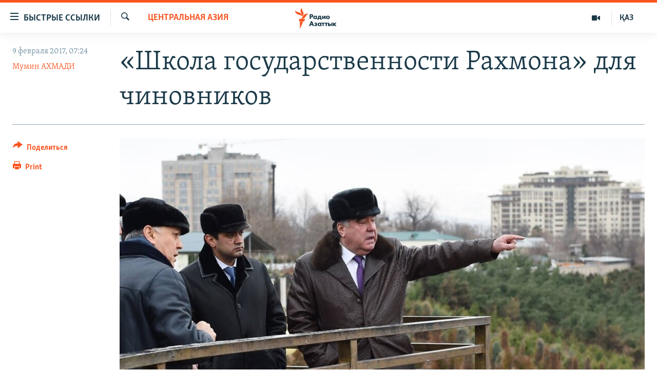

--- FILE ---
content_type: text/html; charset=utf-8
request_url: https://rus.azattyq.org/a/tajikistan-predmet-shkola-gosudarstvennosti-rahmona/28299247.html
body_size: 16110
content:

<!DOCTYPE html>
<html lang="ru" dir="ltr" class="no-js">
<head>
        <link rel="stylesheet" href="/Content/responsive/RFE/ru-KZ/RFE-ru-KZ.css?&amp;av=0.0.0.0&amp;cb=370">
<script src="https://tags.azattyq.org/rferl-pangea/prod/utag.sync.js"></script><script type='text/javascript' src='https://www.youtube.com/iframe_api' async></script>            <link rel="manifest" href="/manifest.json">
    <script type="text/javascript">
        //a general 'js' detection, must be on top level in <head>, due to CSS performance
        document.documentElement.className = "js";
        var cacheBuster = "370";
        var appBaseUrl = "/";
        var imgEnhancerBreakpoints = [0, 144, 256, 408, 650, 1023, 1597];
        var isLoggingEnabled = false;
        var isPreviewPage = false;
        var isLivePreviewPage = false;

        if (!isPreviewPage) {
            window.RFE = window.RFE || {};
            window.RFE.cacheEnabledByParam = window.location.href.indexOf('nocache=1') === -1;

            const url = new URL(window.location.href);
            const params = new URLSearchParams(url.search);

            // Remove the 'nocache' parameter
            params.delete('nocache');

            // Update the URL without the 'nocache' parameter
            url.search = params.toString();
            window.history.replaceState(null, '', url.toString());
        } else {
            window.addEventListener('load', function() {
                const links = window.document.links;
                for (let i = 0; i < links.length; i++) {
                    links[i].href = '#';
                    links[i].target = '_self';
                }
             })
        }

var pwaEnabled = true;        var swCacheDisabled;
    </script>
    <meta charset="utf-8" />

            <title>&#xAB;&#x428;&#x43A;&#x43E;&#x43B;&#x430; &#x433;&#x43E;&#x441;&#x443;&#x434;&#x430;&#x440;&#x441;&#x442;&#x432;&#x435;&#x43D;&#x43D;&#x43E;&#x441;&#x442;&#x438; &#x420;&#x430;&#x445;&#x43C;&#x43E;&#x43D;&#x430;&#xBB; &#x434;&#x43B;&#x44F; &#x447;&#x438;&#x43D;&#x43E;&#x432;&#x43D;&#x438;&#x43A;&#x43E;&#x432;</title>
            <meta name="description" content="&#x412; &#x422;&#x430;&#x434;&#x436;&#x438;&#x43A;&#x438;&#x441;&#x442;&#x430;&#x43D;&#x435; &#x432;&#x432;&#x43E;&#x434;&#x44F;&#x442; &#x43D;&#x43E;&#x432;&#x44B;&#x439; &#x43F;&#x440;&#x435;&#x434;&#x43C;&#x435;&#x442; &#xAB;&#x428;&#x43A;&#x43E;&#x43B;&#x430; &#x433;&#x43E;&#x441;&#x443;&#x434;&#x430;&#x440;&#x441;&#x442;&#x432;&#x435;&#x43D;&#x43D;&#x43E;&#x441;&#x442;&#x438; &#x42D;&#x43C;&#x43E;&#x43C;&#x430;&#x43B;&#x438; &#x420;&#x430;&#x445;&#x43C;&#x43E;&#x43D;&#x430;&#xBB;. &#x418;&#x437;&#x443;&#x447;&#x430;&#x442;&#x44C; &#x434;&#x438;&#x441;&#x446;&#x438;&#x43F;&#x43B;&#x438;&#x43D;&#x443; &#x443;&#x436;&#x435; &#x432; &#x44D;&#x442;&#x43E;&#x43C; &#x433;&#x43E;&#x434;&#x443; &#x431;&#x443;&#x434;&#x443;&#x442; &#x433;&#x43E;&#x441;&#x443;&#x434;&#x430;&#x440;&#x441;&#x442;&#x432;&#x435;&#x43D;&#x43D;&#x44B;&#x435; &#x441;&#x43B;&#x443;&#x436;&#x430;&#x449;&#x438;&#x435; &#x438; &#x431;&#x443;&#x434;&#x443;&#x449;&#x438;&#x435; &#x434;&#x438;&#x43F;&#x43B;&#x43E;&#x43C;&#x430;&#x442;&#x44B;." />
                <meta name="keywords" content="Политика, Центральная Азия, В мире, Темы дня, Диктаторы и автократы, государственность, рахмон, таджикистан, лидер нации, культ личности, восхваление, основоположник мира, предмет, учебный курс" />
    <meta name="viewport" content="width=device-width, initial-scale=1.0" />


    <meta http-equiv="X-UA-Compatible" content="IE=edge" />

<meta name="robots" content="max-image-preview:large"><meta name="yandex-verification" content="b4983b94636388c5" />

        <link href="http://rus.ozodi.org/a/28298084.html" rel="canonical" />

        <meta name="apple-mobile-web-app-title" content="&#x420;&#x430;&#x434;&#x438;&#x43E; &#xAB;&#x421;&#x432;&#x43E;&#x431;&#x43E;&#x434;&#x43D;&#x430;&#x44F; &#x415;&#x432;&#x440;&#x43E;&#x43F;&#x430;&#xBB;/&#x420;&#x430;&#x434;&#x438;&#x43E; &#xAB;&#x421;&#x432;&#x43E;&#x431;&#x43E;&#x434;&#x430;&#xBB;" />
        <meta name="apple-mobile-web-app-status-bar-style" content="black" />
            <meta name="apple-itunes-app" content="app-id=475986784, app-argument=//28299247.ltr" />
<meta content="&#xAB;&#x428;&#x43A;&#x43E;&#x43B;&#x430; &#x433;&#x43E;&#x441;&#x443;&#x434;&#x430;&#x440;&#x441;&#x442;&#x432;&#x435;&#x43D;&#x43D;&#x43E;&#x441;&#x442;&#x438; &#x420;&#x430;&#x445;&#x43C;&#x43E;&#x43D;&#x430;&#xBB; &#x434;&#x43B;&#x44F; &#x447;&#x438;&#x43D;&#x43E;&#x432;&#x43D;&#x438;&#x43A;&#x43E;&#x432;" property="og:title"></meta>
<meta content="&#x412; &#x422;&#x430;&#x434;&#x436;&#x438;&#x43A;&#x438;&#x441;&#x442;&#x430;&#x43D;&#x435; &#x432;&#x432;&#x43E;&#x434;&#x44F;&#x442; &#x43D;&#x43E;&#x432;&#x44B;&#x439; &#x43F;&#x440;&#x435;&#x434;&#x43C;&#x435;&#x442; &#xAB;&#x428;&#x43A;&#x43E;&#x43B;&#x430; &#x433;&#x43E;&#x441;&#x443;&#x434;&#x430;&#x440;&#x441;&#x442;&#x432;&#x435;&#x43D;&#x43D;&#x43E;&#x441;&#x442;&#x438; &#x42D;&#x43C;&#x43E;&#x43C;&#x430;&#x43B;&#x438; &#x420;&#x430;&#x445;&#x43C;&#x43E;&#x43D;&#x430;&#xBB;. &#x418;&#x437;&#x443;&#x447;&#x430;&#x442;&#x44C; &#x434;&#x438;&#x441;&#x446;&#x438;&#x43F;&#x43B;&#x438;&#x43D;&#x443; &#x443;&#x436;&#x435; &#x432; &#x44D;&#x442;&#x43E;&#x43C; &#x433;&#x43E;&#x434;&#x443; &#x431;&#x443;&#x434;&#x443;&#x442; &#x433;&#x43E;&#x441;&#x443;&#x434;&#x430;&#x440;&#x441;&#x442;&#x432;&#x435;&#x43D;&#x43D;&#x44B;&#x435; &#x441;&#x43B;&#x443;&#x436;&#x430;&#x449;&#x438;&#x435; &#x438; &#x431;&#x443;&#x434;&#x443;&#x449;&#x438;&#x435; &#x434;&#x438;&#x43F;&#x43B;&#x43E;&#x43C;&#x430;&#x442;&#x44B;." property="og:description"></meta>
<meta content="article" property="og:type"></meta>
<meta content="https://rus.azattyq.org/a/tajikistan-predmet-shkola-gosudarstvennosti-rahmona/28299247.html" property="og:url"></meta>
<meta content="&#x420;&#x430;&#x434;&#x438;&#x43E; &#x410;&#x437;&#x430;&#x442;&#x442;&#x44B;&#x43A;" property="og:site_name"></meta>
<meta content="https://www.facebook.com/RadioAzattyq" property="article:publisher"></meta>
<meta content="https://gdb.rferl.org/ae83f6c4-1831-4def-8cbb-1caa0071f383_cx16_cy8_cw71_w1200_h630.jpg" property="og:image"></meta>
<meta content="1200" property="og:image:width"></meta>
<meta content="630" property="og:image:height"></meta>
<meta content="137980759673857" property="fb:app_id"></meta>
<meta content="&#x41C;&#x443;&#x43C;&#x438;&#x43D; &#x410;&#x425;&#x41C;&#x410;&#x414;&#x418;" name="Author"></meta>
<meta content="summary_large_image" name="twitter:card"></meta>
<meta content="@Radio_Azattyk" name="twitter:site"></meta>
<meta content="https://gdb.rferl.org/ae83f6c4-1831-4def-8cbb-1caa0071f383_cx16_cy8_cw71_w1200_h630.jpg" name="twitter:image"></meta>
<meta content="&#xAB;&#x428;&#x43A;&#x43E;&#x43B;&#x430; &#x433;&#x43E;&#x441;&#x443;&#x434;&#x430;&#x440;&#x441;&#x442;&#x432;&#x435;&#x43D;&#x43D;&#x43E;&#x441;&#x442;&#x438; &#x420;&#x430;&#x445;&#x43C;&#x43E;&#x43D;&#x430;&#xBB; &#x434;&#x43B;&#x44F; &#x447;&#x438;&#x43D;&#x43E;&#x432;&#x43D;&#x438;&#x43A;&#x43E;&#x432;" name="twitter:title"></meta>
<meta content="&#x412; &#x422;&#x430;&#x434;&#x436;&#x438;&#x43A;&#x438;&#x441;&#x442;&#x430;&#x43D;&#x435; &#x432;&#x432;&#x43E;&#x434;&#x44F;&#x442; &#x43D;&#x43E;&#x432;&#x44B;&#x439; &#x43F;&#x440;&#x435;&#x434;&#x43C;&#x435;&#x442; &#xAB;&#x428;&#x43A;&#x43E;&#x43B;&#x430; &#x433;&#x43E;&#x441;&#x443;&#x434;&#x430;&#x440;&#x441;&#x442;&#x432;&#x435;&#x43D;&#x43D;&#x43E;&#x441;&#x442;&#x438; &#x42D;&#x43C;&#x43E;&#x43C;&#x430;&#x43B;&#x438; &#x420;&#x430;&#x445;&#x43C;&#x43E;&#x43D;&#x430;&#xBB;. &#x418;&#x437;&#x443;&#x447;&#x430;&#x442;&#x44C; &#x434;&#x438;&#x441;&#x446;&#x438;&#x43F;&#x43B;&#x438;&#x43D;&#x443; &#x443;&#x436;&#x435; &#x432; &#x44D;&#x442;&#x43E;&#x43C; &#x433;&#x43E;&#x434;&#x443; &#x431;&#x443;&#x434;&#x443;&#x442; &#x433;&#x43E;&#x441;&#x443;&#x434;&#x430;&#x440;&#x441;&#x442;&#x432;&#x435;&#x43D;&#x43D;&#x44B;&#x435; &#x441;&#x43B;&#x443;&#x436;&#x430;&#x449;&#x438;&#x435; &#x438; &#x431;&#x443;&#x434;&#x443;&#x449;&#x438;&#x435; &#x434;&#x438;&#x43F;&#x43B;&#x43E;&#x43C;&#x430;&#x442;&#x44B;." name="twitter:description"></meta>
                    <link rel="amphtml" href="https://rus.azattyq.org/amp/tajikistan-predmet-shkola-gosudarstvennosti-rahmona/28299247.html" />
<script type="application/ld+json">{"articleSection":"Центральная Азия","isAccessibleForFree":true,"headline":"«Школа государственности Рахмона» для чиновников","inLanguage":"ru-KZ","keywords":"Политика, Центральная Азия, В мире, Темы дня, Диктаторы и автократы, государственность, рахмон, таджикистан, лидер нации, культ личности, восхваление, основоположник мира, предмет, учебный курс","author":{"@type":"Person","url":"https://rus.azattyq.org/author/мумин-ахмади/uvmyqv","description":"","image":{"@type":"ImageObject"},"name":"Мумин АХМАДИ"},"datePublished":"2017-02-09 02:24:55Z","dateModified":"2017-02-10 07:34:55Z","publisher":{"logo":{"width":512,"height":220,"@type":"ImageObject","url":"https://rus.azattyq.org/Content/responsive/RFE/ru-KZ/img/logo.png"},"@type":"NewsMediaOrganization","url":"https://rus.azattyq.org","sameAs":["https://facebook.com/RadioAzattyq","https://twitter.com/RadioAzattyq","https://www.youtube.com/user/AzattyqRadio","https://www.instagram.com/azattyq","https://t.me/RadioAzattyq"],"name":"Радио Азаттык","alternateName":""},"@context":"https://schema.org","@type":"NewsArticle","mainEntityOfPage":"https://rus.azattyq.org/a/tajikistan-predmet-shkola-gosudarstvennosti-rahmona/28299247.html","url":"https://rus.azattyq.org/a/tajikistan-predmet-shkola-gosudarstvennosti-rahmona/28299247.html","description":"В Таджикистане вводят новый предмет «Школа государственности Эмомали Рахмона». Изучать дисциплину уже в этом году будут государственные служащие и будущие дипломаты.","image":{"width":1080,"height":608,"@type":"ImageObject","url":"https://gdb.rferl.org/ae83f6c4-1831-4def-8cbb-1caa0071f383_cx16_cy8_cw71_w1080_h608.jpg"},"name":"«Школа государственности Рахмона» для чиновников"}</script>
    <script src="/Scripts/responsive/infographics.bundle.min.js?&amp;av=0.0.0.0&amp;cb=370"></script>
        <script src="/Scripts/responsive/dollardom.min.js?&amp;av=0.0.0.0&amp;cb=370"></script>
        <script src="/Scripts/responsive/modules/commons.js?&amp;av=0.0.0.0&amp;cb=370"></script>
        <script src="/Scripts/responsive/modules/app_code.js?&amp;av=0.0.0.0&amp;cb=370"></script>

        <link rel="icon" type="image/svg+xml" href="/Content/responsive/RFE/img/webApp/favicon.svg" />
        <link rel="alternate icon" href="/Content/responsive/RFE/img/webApp/favicon.ico" />
            <link rel="mask-icon" color="#ea6903" href="/Content/responsive/RFE/img/webApp/favicon_safari.svg" />
        <link rel="apple-touch-icon" sizes="152x152" href="/Content/responsive/RFE/img/webApp/ico-152x152.png" />
        <link rel="apple-touch-icon" sizes="144x144" href="/Content/responsive/RFE/img/webApp/ico-144x144.png" />
        <link rel="apple-touch-icon" sizes="114x114" href="/Content/responsive/RFE/img/webApp/ico-114x114.png" />
        <link rel="apple-touch-icon" sizes="72x72" href="/Content/responsive/RFE/img/webApp/ico-72x72.png" />
        <link rel="apple-touch-icon-precomposed" href="/Content/responsive/RFE/img/webApp/ico-57x57.png" />
        <link rel="icon" sizes="192x192" href="/Content/responsive/RFE/img/webApp/ico-192x192.png" />
        <link rel="icon" sizes="128x128" href="/Content/responsive/RFE/img/webApp/ico-128x128.png" />
        <meta name="msapplication-TileColor" content="#ffffff" />
        <meta name="msapplication-TileImage" content="/Content/responsive/RFE/img/webApp/ico-144x144.png" />
                <link rel="preload" href="/Content/responsive/fonts/Skolar-Lt_Cyrl_v2.4.woff" type="font/woff" as="font" crossorigin="anonymous" />
    <link rel="alternate" type="application/rss+xml" title="RFE/RL - Top Stories [RSS]" href="/api/" />
    <link rel="sitemap" type="application/rss+xml" href="/sitemap.xml" />
    
    



</head>
<body class=" nav-no-loaded cc_theme pg-article print-lay-article js-category-to-nav nojs-images ">
        <script type="text/javascript" >
            var analyticsData = {url:"https://rus.azattyq.org/a/tajikistan-predmet-shkola-gosudarstvennosti-rahmona/28299247.html",property_id:"418",article_uid:"28299247",page_title:"«Школа государственности Рахмона» для чиновников",page_type:"article",content_type:"article",subcontent_type:"article",last_modified:"2017-02-10 07:34:55Z",pub_datetime:"2017-02-09 02:24:55Z",pub_year:"2017",pub_month:"02",pub_day:"09",pub_hour:"02",pub_weekday:"Thursday",section:"центральная азия",english_section:"kz-rus-central_asia",byline:"Мумин АХМАДИ",categories:"kz-rus-politics,kz-rus-central_asia,kz-rus-world,top_story,dictators_and_autocrats",tags:"государственность;рахмон;таджикистан;лидер нации;культ личности;восхваление;основоположник мира;предмет;учебный курс",domain:"rus.azattyq.org",language:"Russian",language_service:"RFERL Kazakh",platform:"web",copied:"yes",copied_article:"28298084|42|Tajik [ru]|2017-02-08",copied_title:"Таджикские чиновники изучат опыт Эмомали Рахмона",runs_js:"Yes",cms_release:"8.44.0.0.370",enviro_type:"prod",slug:"tajikistan-predmet-shkola-gosudarstvennosti-rahmona",entity:"RFE",short_language_service:"KAZ",platform_short:"W",page_name:"«Школа государственности Рахмона» для чиновников"};
        </script>
<noscript><iframe src="https://www.googletagmanager.com/ns.html?id=GTM-WXZBPZ" height="0" width="0" style="display:none;visibility:hidden"></iframe></noscript>        <script type="text/javascript" data-cookiecategory="analytics">
            var gtmEventObject = Object.assign({}, analyticsData, {event: 'page_meta_ready'});window.dataLayer = window.dataLayer || [];window.dataLayer.push(gtmEventObject);
            if (top.location === self.location) { //if not inside of an IFrame
                 var renderGtm = "true";
                 if (renderGtm === "true") {
            (function(w,d,s,l,i){w[l]=w[l]||[];w[l].push({'gtm.start':new Date().getTime(),event:'gtm.js'});var f=d.getElementsByTagName(s)[0],j=d.createElement(s),dl=l!='dataLayer'?'&l='+l:'';j.async=true;j.src='//www.googletagmanager.com/gtm.js?id='+i+dl;f.parentNode.insertBefore(j,f);})(window,document,'script','dataLayer','GTM-WXZBPZ');
                 }
            }
        </script>
        <!--Analytics tag js version start-->
            <script type="text/javascript" data-cookiecategory="analytics">
                var utag_data = Object.assign({}, analyticsData, {});
if(typeof(TealiumTagFrom)==='function' && typeof(TealiumTagSearchKeyword)==='function') {
var utag_from=TealiumTagFrom();var utag_searchKeyword=TealiumTagSearchKeyword();
if(utag_searchKeyword!=null && utag_searchKeyword!=='' && utag_data["search_keyword"]==null) utag_data["search_keyword"]=utag_searchKeyword;if(utag_from!=null && utag_from!=='') utag_data["from"]=TealiumTagFrom();}
                if(window.top!== window.self&&utag_data.page_type==="snippet"){utag_data.page_type = 'iframe';}
                try{if(window.top!==window.self&&window.self.location.hostname===window.top.location.hostname){utag_data.platform = 'self-embed';utag_data.platform_short = 'se';}}catch(e){if(window.top!==window.self&&window.self.location.search.includes("platformType=self-embed")){utag_data.platform = 'cross-promo';utag_data.platform_short = 'cp';}}
                (function(a,b,c,d){    a="https://tags.azattyq.org/rferl-pangea/prod/utag.js";    b=document;c="script";d=b.createElement(c);d.src=a;d.type="text/java"+c;d.async=true;    a=b.getElementsByTagName(c)[0];a.parentNode.insertBefore(d,a);    })();
            </script>
        <!--Analytics tag js version end-->
<!-- Analytics tag management NoScript -->
<noscript>
<img style="position: absolute; border: none;" src="https://ssc.azattyq.org/b/ss/bbgprod,bbgentityrferl/1/G.4--NS/1263898167?pageName=rfe%3akaz%3aw%3aarticle%3a%c2%ab%d0%a8%d0%ba%d0%be%d0%bb%d0%b0%20%d0%b3%d0%be%d1%81%d1%83%d0%b4%d0%b0%d1%80%d1%81%d1%82%d0%b2%d0%b5%d0%bd%d0%bd%d0%be%d1%81%d1%82%d0%b8%20%d0%a0%d0%b0%d1%85%d0%bc%d0%be%d0%bd%d0%b0%c2%bb%20%d0%b4%d0%bb%d1%8f%20%d1%87%d0%b8%d0%bd%d0%be%d0%b2%d0%bd%d0%b8%d0%ba%d0%be%d0%b2&amp;c6=%c2%ab%d0%a8%d0%ba%d0%be%d0%bb%d0%b0%20%d0%b3%d0%be%d1%81%d1%83%d0%b4%d0%b0%d1%80%d1%81%d1%82%d0%b2%d0%b5%d0%bd%d0%bd%d0%be%d1%81%d1%82%d0%b8%20%d0%a0%d0%b0%d1%85%d0%bc%d0%be%d0%bd%d0%b0%c2%bb%20%d0%b4%d0%bb%d1%8f%20%d1%87%d0%b8%d0%bd%d0%be%d0%b2%d0%bd%d0%b8%d0%ba%d0%be%d0%b2&amp;v36=8.44.0.0.370&amp;v6=D=c6&amp;g=https%3a%2f%2frus.azattyq.org%2fa%2ftajikistan-predmet-shkola-gosudarstvennosti-rahmona%2f28299247.html&amp;c1=D=g&amp;v1=D=g&amp;events=event1,event52&amp;c16=rferl%20kazakh&amp;v16=D=c16&amp;c5=kz-rus-central_asia&amp;v5=D=c5&amp;ch=%d0%a6%d0%b5%d0%bd%d1%82%d1%80%d0%b0%d0%bb%d1%8c%d0%bd%d0%b0%d1%8f%20%d0%90%d0%b7%d0%b8%d1%8f&amp;c15=russian&amp;v15=D=c15&amp;c4=article&amp;v4=D=c4&amp;c14=28299247&amp;v14=D=c14&amp;v20=no&amp;c17=web&amp;v17=D=c17&amp;mcorgid=518abc7455e462b97f000101%40adobeorg&amp;server=rus.azattyq.org&amp;pageType=D=c4&amp;ns=bbg&amp;v29=D=server&amp;v25=rfe&amp;v30=418&amp;v105=D=User-Agent " alt="analytics" width="1" height="1" /></noscript>
<!-- End of Analytics tag management NoScript -->


        <!--*** Accessibility links - For ScreenReaders only ***-->
        <section>
            <div class="sr-only">
                <h2>&#x414;&#x43E;&#x441;&#x442;&#x443;&#x43F;&#x43D;&#x43E;&#x441;&#x442;&#x44C; &#x441;&#x441;&#x44B;&#x43B;&#x43E;&#x43A;</h2>
                <ul>
                    <li><a href="#content" data-disable-smooth-scroll="1">&#x412;&#x435;&#x440;&#x43D;&#x443;&#x442;&#x44C;&#x441;&#x44F; &#x43A; &#x43E;&#x441;&#x43D;&#x43E;&#x432;&#x43D;&#x43E;&#x43C;&#x443; &#x441;&#x43E;&#x434;&#x435;&#x440;&#x436;&#x430;&#x43D;&#x438;&#x44E;</a></li>
                    <li><a href="#navigation" data-disable-smooth-scroll="1">&#x412;&#x435;&#x440;&#x43D;&#x443;&#x442;&#x441;&#x44F; &#x43A; &#x433;&#x43B;&#x430;&#x432;&#x43D;&#x43E;&#x439; &#x43D;&#x430;&#x432;&#x438;&#x433;&#x430;&#x446;&#x438;&#x438;</a></li>
                    <li><a href="#txtHeaderSearch" data-disable-smooth-scroll="1">&#x412;&#x435;&#x440;&#x43D;&#x443;&#x442;&#x441;&#x44F; &#x43A; &#x43F;&#x43E;&#x438;&#x441;&#x43A;&#x443;</a></li>
                </ul>
            </div>
        </section>
    




<div dir="ltr">
    <div id="page">
            <aside>

<div class="c-lightbox overlay-modal">
    <div class="c-lightbox__intro">
        <h2 class="c-lightbox__intro-title"></h2>
        <button class="btn btn--rounded c-lightbox__btn c-lightbox__intro-next" title="&#x421;&#x43B;&#x435;&#x434;&#x443;&#x44E;&#x449;&#x438;&#x439;">
            <span class="ico ico--rounded ico-chevron-forward"></span>
            <span class="sr-only">&#x421;&#x43B;&#x435;&#x434;&#x443;&#x44E;&#x449;&#x438;&#x439;</span>
        </button>
    </div>
    <div class="c-lightbox__nav">
        <button class="btn btn--rounded c-lightbox__btn c-lightbox__btn--close" title="&#x417;&#x430;&#x43A;&#x440;&#x44B;&#x442;&#x44C;">
            <span class="ico ico--rounded ico-close"></span>
            <span class="sr-only">&#x417;&#x430;&#x43A;&#x440;&#x44B;&#x442;&#x44C;</span>
        </button>
        <button class="btn btn--rounded c-lightbox__btn c-lightbox__btn--prev" title="&#x41F;&#x440;&#x435;&#x434;&#x44B;&#x434;&#x443;&#x449;&#x438;&#x439;">
            <span class="ico ico--rounded ico-chevron-backward"></span>
            <span class="sr-only">&#x41F;&#x440;&#x435;&#x434;&#x44B;&#x434;&#x443;&#x449;&#x438;&#x439;</span>
        </button>
        <button class="btn btn--rounded c-lightbox__btn c-lightbox__btn--next" title="&#x421;&#x43B;&#x435;&#x434;&#x443;&#x44E;&#x449;&#x438;&#x439;">
            <span class="ico ico--rounded ico-chevron-forward"></span>
            <span class="sr-only">&#x421;&#x43B;&#x435;&#x434;&#x443;&#x44E;&#x449;&#x438;&#x439;</span>
        </button>
    </div>
    <div class="c-lightbox__content-wrap">
        <figure class="c-lightbox__content">
            <span class="c-spinner c-spinner--lightbox">
                <img src="/Content/responsive/img/player-spinner.png"
                     alt="please wait"
                     title="please wait" />
            </span>
            <div class="c-lightbox__img">
                <div class="thumb">
                    <img src="" alt="" />
                </div>
            </div>
            <figcaption>
                <div class="c-lightbox__info c-lightbox__info--foot">
                    <span class="c-lightbox__counter"></span>
                    <span class="caption c-lightbox__caption"></span>
                </div>
            </figcaption>
        </figure>
    </div>
    <div class="hidden">
        <div class="content-advisory__box content-advisory__box--lightbox">
            <span class="content-advisory__box-text">&#x42D;&#x442;&#x430; &#x444;&#x43E;&#x442;&#x43E;&#x433;&#x440;&#x430;&#x444;&#x438;&#x44F; &#x441;&#x43E;&#x434;&#x435;&#x440;&#x436;&#x438;&#x442; &#x43A;&#x43E;&#x43D;&#x442;&#x435;&#x43D;&#x442;, &#x43A;&#x43E;&#x442;&#x43E;&#x440;&#x44B;&#x439; &#x43C;&#x43E;&#x436;&#x435;&#x442; &#x43F;&#x43E;&#x43A;&#x430;&#x437;&#x430;&#x442;&#x44C;&#x441;&#x44F; &#x43E;&#x441;&#x43A;&#x43E;&#x440;&#x431;&#x438;&#x442;&#x435;&#x43B;&#x44C;&#x43D;&#x44B;&#x43C; &#x438;&#x43B;&#x438; &#x43D;&#x435;&#x434;&#x43E;&#x43F;&#x443;&#x441;&#x442;&#x438;&#x43C;&#x44B;&#x43C;.</span>
            <button class="btn btn--transparent content-advisory__box-btn m-t-md" value="text" type="button">
                <span class="btn__text">
                    &#x41A;&#x43B;&#x438;&#x43A;&#x43D;&#x438;&#x442;&#x435;, &#x447;&#x442;&#x43E;&#x431;&#x44B; &#x43F;&#x43E;&#x441;&#x43C;&#x43E;&#x442;&#x440;&#x435;&#x442;&#x44C;
                </span>
            </button>
        </div>
    </div>
</div>

<div class="print-dialogue">
    <div class="container">
        <h3 class="print-dialogue__title section-head">Print Options:</h3>
        <div class="print-dialogue__opts">
            <ul class="print-dialogue__opt-group">
                <li class="form__group form__group--checkbox">
                    <input class="form__check " id="checkboxImages" name="checkboxImages" type="checkbox" checked="checked" />
                    <label for="checkboxImages" class="form__label m-t-md">Images</label>
                </li>
                <li class="form__group form__group--checkbox">
                    <input class="form__check " id="checkboxMultimedia" name="checkboxMultimedia" type="checkbox" checked="checked" />
                    <label for="checkboxMultimedia" class="form__label m-t-md">Multimedia</label>
                </li>
            </ul>
            <ul class="print-dialogue__opt-group">
                <li class="form__group form__group--checkbox">
                    <input class="form__check " id="checkboxEmbedded" name="checkboxEmbedded" type="checkbox" checked="checked" />
                    <label for="checkboxEmbedded" class="form__label m-t-md">Embedded Content</label>
                </li>
                <li class="form__group form__group--checkbox">
                    <input class="form__check " id="checkboxComments" name="checkboxComments" type="checkbox" />
                    <label for="checkboxComments" class="form__label m-t-md"> Comments</label>
                </li>
            </ul>
        </div>
        <div class="print-dialogue__buttons">
            <button class="btn  btn--secondary close-button" type="button" title="Cancel">
                <span class="btn__text ">Cancel</span>
            </button>
            <button class="btn  btn-cust-print m-l-sm" type="button" title="Print">
                <span class="btn__text ">Print</span>
            </button>
        </div>
    </div>
</div>                
<div class="ctc-message pos-fix">
    <div class="ctc-message__inner">Link has been copied to clipboard</div>
</div>
            </aside>

<div class="hdr-20 hdr-20--big">
    <div class="hdr-20__inner">
        <div class="hdr-20__max pos-rel">
            <div class="hdr-20__side hdr-20__side--primary d-flex">
                <label data-for="main-menu-ctrl" data-switcher-trigger="true" data-switch-target="main-menu-ctrl" class="burger hdr-trigger pos-rel trans-trigger" data-trans-evt="click" data-trans-id="menu">
                    <span class="ico ico-close hdr-trigger__ico hdr-trigger__ico--close burger__ico burger__ico--close"></span>
                    <span class="ico ico-menu hdr-trigger__ico hdr-trigger__ico--open burger__ico burger__ico--open"></span>
                        <span class="burger__label">&#x411;&#x44B;&#x441;&#x442;&#x440;&#x44B;&#x435; &#x441;&#x441;&#x44B;&#x43B;&#x43A;&#x438;</span>
                </label>
                <div class="menu-pnl pos-fix trans-target" data-switch-target="main-menu-ctrl" data-trans-id="menu">
                    <div class="menu-pnl__inner">
                        <nav class="main-nav menu-pnl__item menu-pnl__item--first">
                            <ul class="main-nav__list accordeon" data-analytics-tales="false" data-promo-name="link" data-location-name="nav,secnav">
                                

        <li class="main-nav__item accordeon__item" data-switch-target="menu-item-598">
            <label class="main-nav__item-name main-nav__item-name--label accordeon__control-label" data-switcher-trigger="true" data-for="menu-item-598">
                &#x426;&#x435;&#x43D;&#x442;&#x440;&#x430;&#x43B;&#x44C;&#x43D;&#x430;&#x44F; &#x410;&#x437;&#x438;&#x44F;
                <span class="ico ico-chevron-down main-nav__chev"></span>
            </label>
            <div class="main-nav__sub-list">
                
    <a class="main-nav__item-name main-nav__item-name--link main-nav__item-name--sub" href="/p/6951.html" title="&#x41A;&#x430;&#x437;&#x430;&#x445;&#x441;&#x442;&#x430;&#x43D;" data-item-name="kazakhstan-rus" >&#x41A;&#x430;&#x437;&#x430;&#x445;&#x441;&#x442;&#x430;&#x43D;</a>

    <a class="main-nav__item-name main-nav__item-name--link main-nav__item-name--sub" href="/kyrgyzstan" title="&#x41A;&#x44B;&#x440;&#x433;&#x44B;&#x437;&#x441;&#x442;&#x430;&#x43D;" data-item-name="Kyrgyzstan-rus" >&#x41A;&#x44B;&#x440;&#x433;&#x44B;&#x437;&#x441;&#x442;&#x430;&#x43D;</a>

    <a class="main-nav__item-name main-nav__item-name--link main-nav__item-name--sub" href="/uzbekistan" title="&#x423;&#x437;&#x431;&#x435;&#x43A;&#x438;&#x441;&#x442;&#x430;&#x43D;" data-item-name="uzbekistan-rus" >&#x423;&#x437;&#x431;&#x435;&#x43A;&#x438;&#x441;&#x442;&#x430;&#x43D;</a>

    <a class="main-nav__item-name main-nav__item-name--link main-nav__item-name--sub" href="/tajikistan" title="&#x422;&#x430;&#x434;&#x436;&#x438;&#x43A;&#x438;&#x441;&#x442;&#x430;&#x43D;" data-item-name="tajikistan-rus" >&#x422;&#x430;&#x434;&#x436;&#x438;&#x43A;&#x438;&#x441;&#x442;&#x430;&#x43D;</a>

            </div>
        </li>

        <li class="main-nav__item">
            <a class="main-nav__item-name main-nav__item-name--link" href="/z/360" title="&#x41D;&#x43E;&#x432;&#x43E;&#x441;&#x442;&#x438;" data-item-name="news-azattyq" >&#x41D;&#x43E;&#x432;&#x43E;&#x441;&#x442;&#x438;</a>
        </li>

        <li class="main-nav__item">
            <a class="main-nav__item-name main-nav__item-name--link" href="/z/22747" title="&#x412;&#x43E;&#x439;&#x43D;&#x430; &#x432; &#x423;&#x43A;&#x440;&#x430;&#x438;&#x43D;&#x435;" data-item-name="war-in-ukraine" >&#x412;&#x43E;&#x439;&#x43D;&#x430; &#x432; &#x423;&#x43A;&#x440;&#x430;&#x438;&#x43D;&#x435;</a>
        </li>

        <li class="main-nav__item accordeon__item" data-switch-target="menu-item-4683">
            <label class="main-nav__item-name main-nav__item-name--label accordeon__control-label" data-switcher-trigger="true" data-for="menu-item-4683">
                &#x41D;&#x430; &#x434;&#x440;&#x443;&#x433;&#x438;&#x445; &#x44F;&#x437;&#x44B;&#x43A;&#x430;&#x445;
                <span class="ico ico-chevron-down main-nav__chev"></span>
            </label>
            <div class="main-nav__sub-list">
                
    <a class="main-nav__item-name main-nav__item-name--link main-nav__item-name--sub" href="https://www.azattyq.org/" title="&#x49A;&#x430;&#x437;&#x430;&#x49B;&#x448;&#x430;"  target="_blank" rel="noopener">&#x49A;&#x430;&#x437;&#x430;&#x49B;&#x448;&#x430;</a>

    <a class="main-nav__item-name main-nav__item-name--link main-nav__item-name--sub" href="https://www.azattyk.org/" title="&#x41A;&#x44B;&#x440;&#x433;&#x44B;&#x437;&#x447;&#x430;"  target="_blank" rel="noopener">&#x41A;&#x44B;&#x440;&#x433;&#x44B;&#x437;&#x447;&#x430;</a>

    <a class="main-nav__item-name main-nav__item-name--link main-nav__item-name--sub" href="https://www.ozodlik.org/" title="&#x40E;&#x437;&#x431;&#x435;&#x43A;&#x447;&#x430;"  target="_blank" rel="noopener">&#x40E;&#x437;&#x431;&#x435;&#x43A;&#x447;&#x430;</a>

    <a class="main-nav__item-name main-nav__item-name--link main-nav__item-name--sub" href="https://www.ozodi.org/" title="&#x422;&#x43E;&#x4B7;&#x438;&#x43A;&#x4E3;"  target="_blank" rel="noopener">&#x422;&#x43E;&#x4B7;&#x438;&#x43A;&#x4E3;</a>

    <a class="main-nav__item-name main-nav__item-name--link main-nav__item-name--sub" href="https://www.azathabar.com/" title="T&#xFC;rkmen&#xE7;e"  target="_blank" rel="noopener">T&#xFC;rkmen&#xE7;e</a>

            </div>
        </li>



                            </ul>
                        </nav>
                        

<div class="menu-pnl__item">
        <a href="https://www.azattyq.org" class="menu-pnl__item-link" alt="&#x49A;&#x430;&#x437;&#x430;&#x49B;">&#x49A;&#x430;&#x437;&#x430;&#x49B;</a>
</div>


                        
                            <div class="menu-pnl__item menu-pnl__item--social">
                                    <h5 class="menu-pnl__sub-head">&#x41F;&#x43E;&#x434;&#x43F;&#x438;&#x448;&#x438;&#x442;&#x435;&#x441;&#x44C; &#x43D;&#x430; &#x43D;&#x430;&#x441; &#x432; &#x441;&#x43E;&#x446;&#x441;&#x435;&#x442;&#x44F;&#x445;</h5>

        <a href="https://facebook.com/RadioAzattyq" title="&#x410;&#x437;&#x430;&#x442;&#x442;&#x44B;&#x43A; &#x432; Facebook&#x27;e" data-analytics-text="follow_on_facebook" class="btn btn--rounded btn--social-inverted menu-pnl__btn js-social-btn btn-facebook"  target="_blank" rel="noopener">
            <span class="ico ico-facebook-alt ico--rounded"></span>
        </a>


        <a href="https://www.youtube.com/user/AzattyqRadio" title="&#x41D;&#x430;&#x448; Youtube-&#x43A;&#x430;&#x43D;&#x430;&#x43B;" data-analytics-text="follow_on_youtube" class="btn btn--rounded btn--social-inverted menu-pnl__btn js-social-btn btn-youtube"  target="_blank" rel="noopener">
            <span class="ico ico-youtube ico--rounded"></span>
        </a>


        <a href="https://twitter.com/RadioAzattyq" title="&#x410;&#x437;&#x430;&#x442;&#x442;&#x44B;&#x43A; &#x432; Twitter&#x27;e" data-analytics-text="follow_on_twitter" class="btn btn--rounded btn--social-inverted menu-pnl__btn js-social-btn btn-twitter"  target="_blank" rel="noopener">
            <span class="ico ico-twitter ico--rounded"></span>
        </a>


        <a href="https://www.instagram.com/azattyq" title="&#x410;&#x437;&#x430;&#x442;&#x442;&#x44B;&#x43A; &#x432; Instagram&#x27;&#x435;" data-analytics-text="follow_on_instagram" class="btn btn--rounded btn--social-inverted menu-pnl__btn js-social-btn btn-instagram"  target="_blank" rel="noopener">
            <span class="ico ico-instagram ico--rounded"></span>
        </a>


        <a href="https://t.me/RadioAzattyq" title="&#x410;&#x437;&#x430;&#x442;&#x442;&#x44B;&#x43A; &#x432; Telegram&#x27;&#x435;" data-analytics-text="follow_on_telegram" class="btn btn--rounded btn--social-inverted menu-pnl__btn js-social-btn btn-telegram"  target="_blank" rel="noopener">
            <span class="ico ico-telegram ico--rounded"></span>
        </a>

                            </div>
                            <div class="menu-pnl__item">
                                <a href="/navigation/allsites" class="menu-pnl__item-link">
                                    <span class="ico ico-languages "></span>
                                    &#x412;&#x441;&#x435; &#x441;&#x430;&#x439;&#x442;&#x44B; &#x420;&#x421;&#x415;/&#x420;&#x421;
                                </a>
                            </div>
                    </div>
                </div>
                <label data-for="top-search-ctrl" data-switcher-trigger="true" data-switch-target="top-search-ctrl" class="top-srch-trigger hdr-trigger">
                    <span class="ico ico-close hdr-trigger__ico hdr-trigger__ico--close top-srch-trigger__ico top-srch-trigger__ico--close"></span>
                    <span class="ico ico-search hdr-trigger__ico hdr-trigger__ico--open top-srch-trigger__ico top-srch-trigger__ico--open"></span>
                </label>
                <div class="srch-top srch-top--in-header" data-switch-target="top-search-ctrl">
                    <div class="container">
                        
<form action="/s" class="srch-top__form srch-top__form--in-header" id="form-topSearchHeader" method="get" role="search">    <label for="txtHeaderSearch" class="sr-only">&#x418;&#x441;&#x43A;&#x430;&#x442;&#x44C;</label>
    <input type="text" id="txtHeaderSearch" name="k" placeholder="&#x41F;&#x43E;&#x438;&#x441;&#x43A;" accesskey="s" value="" class="srch-top__input analyticstag-event" onkeydown="if (event.keyCode === 13) { FireAnalyticsTagEventOnSearch('search', $dom.get('#txtHeaderSearch')[0].value) }" />
    <button title="&#x418;&#x441;&#x43A;&#x430;&#x442;&#x44C;" type="submit" class="btn btn--top-srch analyticstag-event" onclick="FireAnalyticsTagEventOnSearch('search', $dom.get('#txtHeaderSearch')[0].value) ">
        <span class="ico ico-search"></span>
    </button>
</form>
                    </div>
                </div>
                <a href="/" class="main-logo-link">
                    <img src="/Content/responsive/RFE/ru-KZ/img/logo-compact.svg" class="main-logo main-logo--comp" alt="site logo">
                        <img src="/Content/responsive/RFE/ru-KZ/img/logo.svg" class="main-logo main-logo--big" alt="site logo">
                </a>
            </div>
            <div class="hdr-20__side hdr-20__side--secondary d-flex">
                

    <a href="https://www.azattyq.org" title="&#x49A;&#x410;&#x417;" class="hdr-20__secondary-item hdr-20__secondary-item--lang" data-item-name="satellite">
        
&#x49A;&#x410;&#x417;
    </a>

    <a href="/multimedia" title="&#x41C;&#x443;&#x43B;&#x44C;&#x442;&#x438;&#x43C;&#x435;&#x434;&#x438;&#x430;" class="hdr-20__secondary-item" data-item-name="video">
        
    <span class="ico ico-video hdr-20__secondary-icon"></span>

    </a>

    <a href="/s" title="&#x418;&#x441;&#x43A;&#x430;&#x442;&#x44C;" class="hdr-20__secondary-item hdr-20__secondary-item--search" data-item-name="search">
        
    <span class="ico ico-search hdr-20__secondary-icon hdr-20__secondary-icon--search"></span>

    </a>



                
                <div class="srch-bottom">
                    
<form action="/s" class="srch-bottom__form d-flex" id="form-bottomSearch" method="get" role="search">    <label for="txtSearch" class="sr-only">&#x418;&#x441;&#x43A;&#x430;&#x442;&#x44C;</label>
    <input type="search" id="txtSearch" name="k" placeholder="&#x41F;&#x43E;&#x438;&#x441;&#x43A;" accesskey="s" value="" class="srch-bottom__input analyticstag-event" onkeydown="if (event.keyCode === 13) { FireAnalyticsTagEventOnSearch('search', $dom.get('#txtSearch')[0].value) }" />
    <button title="&#x418;&#x441;&#x43A;&#x430;&#x442;&#x44C;" type="submit" class="btn btn--bottom-srch analyticstag-event" onclick="FireAnalyticsTagEventOnSearch('search', $dom.get('#txtSearch')[0].value) ">
        <span class="ico ico-search"></span>
    </button>
</form>
                </div>
            </div>
            <img src="/Content/responsive/RFE/ru-KZ/img/logo-print.gif" class="logo-print" alt="site logo">
            <img src="/Content/responsive/RFE/ru-KZ/img/logo-print_color.png" class="logo-print logo-print--color" alt="site logo">
        </div>
    </div>
</div>
    <script>
        if (document.body.className.indexOf('pg-home') > -1) {
            var nav2In = document.querySelector('.hdr-20__inner');
            var nav2Sec = document.querySelector('.hdr-20__side--secondary');
            var secStyle = window.getComputedStyle(nav2Sec);
            if (nav2In && window.pageYOffset < 150 && secStyle['position'] !== 'fixed') {
                nav2In.classList.add('hdr-20__inner--big')
            }
        }
    </script>



<div class="c-hlights c-hlights--breaking c-hlights--no-item" data-hlight-display="mobile,desktop">
    <div class="c-hlights__wrap container p-0">
        <div class="c-hlights__nav">
            <a role="button" href="#" title="&#x41F;&#x440;&#x435;&#x434;&#x44B;&#x434;&#x443;&#x449;&#x438;&#x439;">
                <span class="ico ico-chevron-backward m-0"></span>
                <span class="sr-only">&#x41F;&#x440;&#x435;&#x434;&#x44B;&#x434;&#x443;&#x449;&#x438;&#x439;</span>
            </a>
            <a role="button" href="#" title="&#x421;&#x43B;&#x435;&#x434;&#x443;&#x44E;&#x449;&#x438;&#x439;">
                <span class="ico ico-chevron-forward m-0"></span>
                <span class="sr-only">&#x421;&#x43B;&#x435;&#x434;&#x443;&#x44E;&#x449;&#x438;&#x439;</span>
            </a>
        </div>
        <span class="c-hlights__label">
            <span class="">&#x421;&#x440;&#x43E;&#x447;&#x43D;&#x44B;&#x435; &#x43D;&#x43E;&#x432;&#x43E;&#x441;&#x442;&#x438;:</span>
            <span class="switcher-trigger">
                <label data-for="more-less-1" data-switcher-trigger="true" class="switcher-trigger__label switcher-trigger__label--more p-b-0" title="&#x41F;&#x43E;&#x43A;&#x430;&#x437;&#x430;&#x442;&#x44C; &#x431;&#x43E;&#x43B;&#x44C;&#x448;&#x435;">
                    <span class="ico ico-chevron-down"></span>
                </label>
                <label data-for="more-less-1" data-switcher-trigger="true" class="switcher-trigger__label switcher-trigger__label--less p-b-0" title="&#x421;&#x43E;&#x43A;&#x440;&#x430;&#x442;&#x438;&#x442;&#x44C; &#x442;&#x435;&#x43A;&#x441;&#x442;">
                    <span class="ico ico-chevron-up"></span>
                </label>
            </span>
        </span>
        <ul class="c-hlights__items switcher-target" data-switch-target="more-less-1">
            
        </ul>
    </div>
</div>


        <div id="content">
            

    <main class="container">

    <div class="hdr-container">
        <div class="row">
            <div class="col-category col-xs-12 col-md-2 pull-left">


<div class="category js-category">
<a class="" href="/z/371">&#x426;&#x435;&#x43D;&#x442;&#x440;&#x430;&#x43B;&#x44C;&#x43D;&#x430;&#x44F; &#x410;&#x437;&#x438;&#x44F;</a></div></div>
<div class="col-title col-xs-12 col-md-10 pull-right">

    <h1 class="title pg-title">
        &#xAB;&#x428;&#x43A;&#x43E;&#x43B;&#x430; &#x433;&#x43E;&#x441;&#x443;&#x434;&#x430;&#x440;&#x441;&#x442;&#x432;&#x435;&#x43D;&#x43D;&#x43E;&#x441;&#x442;&#x438; &#x420;&#x430;&#x445;&#x43C;&#x43E;&#x43D;&#x430;&#xBB; &#x434;&#x43B;&#x44F; &#x447;&#x438;&#x43D;&#x43E;&#x432;&#x43D;&#x438;&#x43A;&#x43E;&#x432;
    </h1>
</div>
<div class="col-publishing-details col-xs-12 col-sm-12 col-md-2 pull-left">

<div class="publishing-details ">
        <div class="published">
            <span class="date" >
                    <time pubdate="pubdate" datetime="2017-02-09T07:24:55&#x2B;05:00">
                        9 &#x444;&#x435;&#x432;&#x440;&#x430;&#x43B;&#x44F; 2017, 07:24
                    </time>
            </span>
        </div>
            <div class="links">
                <ul class="links__list links__list--column">
                        <li class="links__item">
            <a class="links__item-link" href="/author/&#x43C;&#x443;&#x43C;&#x438;&#x43D;-&#x430;&#x445;&#x43C;&#x430;&#x434;&#x438;/uvmyqv"  title="&#x41C;&#x443;&#x43C;&#x438;&#x43D; &#x410;&#x425;&#x41C;&#x410;&#x414;&#x418;">&#x41C;&#x443;&#x43C;&#x438;&#x43D; &#x410;&#x425;&#x41C;&#x410;&#x414;&#x418;</a>                        </li>
                </ul>
            </div>
</div>

</div>
<div class="col-lg-12 separator">

<div class="separator">
    <hr class="title-line" />
</div></div>
<div class="col-multimedia col-xs-12 col-md-10 pull-right">

<div class="cover-media">
    <figure class="media-image js-media-expand">
        <div class="img-wrap">
            <div class="thumb thumb16_9">

            <img src="https://gdb.rferl.org/ae83f6c4-1831-4def-8cbb-1caa0071f383_cx16_cy8_cw71_w250_r1_s.jpg" alt="&#x41F;&#x440;&#x435;&#x437;&#x438;&#x434;&#x435;&#x43D;&#x442; &#x422;&#x430;&#x434;&#x436;&#x438;&#x43A;&#x438;&#x441;&#x442;&#x430;&#x43D;&#x430; &#x42D;&#x43C;&#x43E;&#x43C;&#x430;&#x43B;&#x438; &#x420;&#x430;&#x445;&#x43C;&#x43E;&#x43D; (&#x441;&#x43F;&#x440;&#x430;&#x432;&#x430;), &#x440;&#x44F;&#x434;&#x43E;&#x43C; &#x441; &#x43D;&#x438;&#x43C; &#x2014; &#x435;&#x433;&#x43E; &#x441;&#x44B;&#x43D; &#x420;&#x443;&#x441;&#x442;&#x430;&#x43C; &#x42D;&#x43C;&#x43E;&#x43C;&#x430;&#x43B;&#x438;, &#x43C;&#x44D;&#x440; &#x414;&#x443;&#x448;&#x430;&#x43D;&#x431;&#x435;. " />
                                </div>
        </div>
            <figcaption>
                <span class="caption">&#x41F;&#x440;&#x435;&#x437;&#x438;&#x434;&#x435;&#x43D;&#x442; &#x422;&#x430;&#x434;&#x436;&#x438;&#x43A;&#x438;&#x441;&#x442;&#x430;&#x43D;&#x430; &#x42D;&#x43C;&#x43E;&#x43C;&#x430;&#x43B;&#x438; &#x420;&#x430;&#x445;&#x43C;&#x43E;&#x43D; (&#x441;&#x43F;&#x440;&#x430;&#x432;&#x430;), &#x440;&#x44F;&#x434;&#x43E;&#x43C; &#x441; &#x43D;&#x438;&#x43C; &#x2014; &#x435;&#x433;&#x43E; &#x441;&#x44B;&#x43D; &#x420;&#x443;&#x441;&#x442;&#x430;&#x43C; &#x42D;&#x43C;&#x43E;&#x43C;&#x430;&#x43B;&#x438;, &#x43C;&#x44D;&#x440; &#x414;&#x443;&#x448;&#x430;&#x43D;&#x431;&#x435;. </span>
            </figcaption>
    </figure>
</div>

</div>
<div class="col-xs-12 col-md-2 pull-left article-share pos-rel">

    <div class="share--box">
                <div class="sticky-share-container" style="display:none">
                    <div class="container">
                        <a href="https://rus.azattyq.org" id="logo-sticky-share">&nbsp;</a>
                        <div class="pg-title pg-title--sticky-share">
                            &#xAB;&#x428;&#x43A;&#x43E;&#x43B;&#x430; &#x433;&#x43E;&#x441;&#x443;&#x434;&#x430;&#x440;&#x441;&#x442;&#x432;&#x435;&#x43D;&#x43D;&#x43E;&#x441;&#x442;&#x438; &#x420;&#x430;&#x445;&#x43C;&#x43E;&#x43D;&#x430;&#xBB; &#x434;&#x43B;&#x44F; &#x447;&#x438;&#x43D;&#x43E;&#x432;&#x43D;&#x438;&#x43A;&#x43E;&#x432;
                        </div>
                        <div class="sticked-nav-actions">
                            <!--This part is for sticky navigation display-->
                            <p class="buttons link-content-sharing p-0 ">
                                <button class="btn btn--link btn-content-sharing p-t-0 " id="btnContentSharing" value="text" role="Button" type="" title="&#x43F;&#x43E;&#x434;&#x435;&#x43B;&#x438;&#x442;&#x44C;&#x441;&#x44F; &#x432; &#x434;&#x440;&#x443;&#x433;&#x438;&#x445; &#x441;&#x43E;&#x446;&#x441;&#x435;&#x442;&#x44F;&#x445;">
                                    <span class="ico ico-share ico--l"></span>
                                    <span class="btn__text ">
                                        &#x41F;&#x43E;&#x434;&#x435;&#x43B;&#x438;&#x442;&#x44C;&#x441;&#x44F;
                                    </span>
                                </button>
                            </p>
                            <aside class="content-sharing js-content-sharing js-content-sharing--apply-sticky  content-sharing--sticky" role="complementary" 
                                   data-share-url="https://rus.azattyq.org/a/tajikistan-predmet-shkola-gosudarstvennosti-rahmona/28299247.html" data-share-title="&#xAB;&#x428;&#x43A;&#x43E;&#x43B;&#x430; &#x433;&#x43E;&#x441;&#x443;&#x434;&#x430;&#x440;&#x441;&#x442;&#x432;&#x435;&#x43D;&#x43D;&#x43E;&#x441;&#x442;&#x438; &#x420;&#x430;&#x445;&#x43C;&#x43E;&#x43D;&#x430;&#xBB; &#x434;&#x43B;&#x44F; &#x447;&#x438;&#x43D;&#x43E;&#x432;&#x43D;&#x438;&#x43A;&#x43E;&#x432;" data-share-text="&#x412; &#x422;&#x430;&#x434;&#x436;&#x438;&#x43A;&#x438;&#x441;&#x442;&#x430;&#x43D;&#x435; &#x432;&#x432;&#x43E;&#x434;&#x44F;&#x442; &#x43D;&#x43E;&#x432;&#x44B;&#x439; &#x43F;&#x440;&#x435;&#x434;&#x43C;&#x435;&#x442; &#xAB;&#x428;&#x43A;&#x43E;&#x43B;&#x430; &#x433;&#x43E;&#x441;&#x443;&#x434;&#x430;&#x440;&#x441;&#x442;&#x432;&#x435;&#x43D;&#x43D;&#x43E;&#x441;&#x442;&#x438; &#x42D;&#x43C;&#x43E;&#x43C;&#x430;&#x43B;&#x438; &#x420;&#x430;&#x445;&#x43C;&#x43E;&#x43D;&#x430;&#xBB;. &#x418;&#x437;&#x443;&#x447;&#x430;&#x442;&#x44C; &#x434;&#x438;&#x441;&#x446;&#x438;&#x43F;&#x43B;&#x438;&#x43D;&#x443; &#x443;&#x436;&#x435; &#x432; &#x44D;&#x442;&#x43E;&#x43C; &#x433;&#x43E;&#x434;&#x443; &#x431;&#x443;&#x434;&#x443;&#x442; &#x433;&#x43E;&#x441;&#x443;&#x434;&#x430;&#x440;&#x441;&#x442;&#x432;&#x435;&#x43D;&#x43D;&#x44B;&#x435; &#x441;&#x43B;&#x443;&#x436;&#x430;&#x449;&#x438;&#x435; &#x438; &#x431;&#x443;&#x434;&#x443;&#x449;&#x438;&#x435; &#x434;&#x438;&#x43F;&#x43B;&#x43E;&#x43C;&#x430;&#x442;&#x44B;.">
                                <div class="content-sharing__popover">
                                    <h6 class="content-sharing__title">&#x41F;&#x43E;&#x434;&#x435;&#x43B;&#x438;&#x442;&#x44C;&#x441;&#x44F;</h6>
                                    <button href="#close" id="btnCloseSharing" class="btn btn--text-like content-sharing__close-btn">
                                        <span class="ico ico-close ico--l"></span>
                                    </button>
            <ul class="content-sharing__list">
                    <li class="content-sharing__item">
                            <div class="ctc ">
                                <input type="text" class="ctc__input" readonly="readonly">
                                <a href="" js-href="https://rus.azattyq.org/a/tajikistan-predmet-shkola-gosudarstvennosti-rahmona/28299247.html" class="content-sharing__link ctc__button">
                                    <span class="ico ico-copy-link ico--rounded ico--s"></span>
                                        <span class="content-sharing__link-text">Copy link</span>
                                </a>
                            </div>
                    </li>
                    <li class="content-sharing__item">
        <a href="https://facebook.com/sharer.php?u=https%3a%2f%2frus.azattyq.org%2fa%2ftajikistan-predmet-shkola-gosudarstvennosti-rahmona%2f28299247.html"
           data-analytics-text="share_on_facebook"
           title="Facebook" target="_blank"
           class="content-sharing__link  js-social-btn">
            <span class="ico ico-facebook ico--rounded ico--s"></span>
                <span class="content-sharing__link-text">Facebook</span>
        </a>
                    </li>
                    <li class="content-sharing__item">
        <a href="https://twitter.com/share?url=https%3a%2f%2frus.azattyq.org%2fa%2ftajikistan-predmet-shkola-gosudarstvennosti-rahmona%2f28299247.html&amp;text=%c2%ab%d0%a8%d0%ba%d0%be%d0%bb%d0%b0&#x2B;%d0%b3%d0%be%d1%81%d1%83%d0%b4%d0%b0%d1%80%d1%81%d1%82%d0%b2%d0%b5%d0%bd%d0%bd%d0%be%d1%81%d1%82%d0%b8&#x2B;%d0%a0%d0%b0%d1%85%d0%bc%d0%be%d0%bd%d0%b0%c2%bb&#x2B;%d0%b4%d0%bb%d1%8f&#x2B;%d1%87%d0%b8%d0%bd%d0%be%d0%b2%d0%bd%d0%b8%d0%ba%d0%be%d0%b2"
           data-analytics-text="share_on_twitter"
           title="X (Twitter)" target="_blank"
           class="content-sharing__link  js-social-btn">
            <span class="ico ico-twitter ico--rounded ico--s"></span>
                <span class="content-sharing__link-text">X (Twitter)</span>
        </a>
                    </li>
                    <li class="content-sharing__item visible-xs-inline-block visible-sm-inline-block">
        <a href="whatsapp://send?text=https%3a%2f%2frus.azattyq.org%2fa%2ftajikistan-predmet-shkola-gosudarstvennosti-rahmona%2f28299247.html"
           data-analytics-text="share_on_whatsapp"
           title="WhatsApp" target="_blank"
           class="content-sharing__link  js-social-btn">
            <span class="ico ico-whatsapp ico--rounded ico--s"></span>
                <span class="content-sharing__link-text">WhatsApp</span>
        </a>
                    </li>
                    <li class="content-sharing__item">
        <a href="mailto:?body=https%3a%2f%2frus.azattyq.org%2fa%2ftajikistan-predmet-shkola-gosudarstvennosti-rahmona%2f28299247.html&amp;subject=&#xAB;&#x428;&#x43A;&#x43E;&#x43B;&#x430; &#x433;&#x43E;&#x441;&#x443;&#x434;&#x430;&#x440;&#x441;&#x442;&#x432;&#x435;&#x43D;&#x43D;&#x43E;&#x441;&#x442;&#x438; &#x420;&#x430;&#x445;&#x43C;&#x43E;&#x43D;&#x430;&#xBB; &#x434;&#x43B;&#x44F; &#x447;&#x438;&#x43D;&#x43E;&#x432;&#x43D;&#x438;&#x43A;&#x43E;&#x432;"
           
           title="Email" 
           class="content-sharing__link ">
            <span class="ico ico-email ico--rounded ico--s"></span>
                <span class="content-sharing__link-text">Email</span>
        </a>
                    </li>

            </ul>
                                </div>
                            </aside>
                        </div>
                    </div>
                </div>
                <div class="links">
                        <p class="buttons link-content-sharing p-0 ">
                            <button class="btn btn--link btn-content-sharing p-t-0 " id="btnContentSharing" value="text" role="Button" type="" title="&#x43F;&#x43E;&#x434;&#x435;&#x43B;&#x438;&#x442;&#x44C;&#x441;&#x44F; &#x432; &#x434;&#x440;&#x443;&#x433;&#x438;&#x445; &#x441;&#x43E;&#x446;&#x441;&#x435;&#x442;&#x44F;&#x445;">
                                <span class="ico ico-share ico--l"></span>
                                <span class="btn__text ">
                                    &#x41F;&#x43E;&#x434;&#x435;&#x43B;&#x438;&#x442;&#x44C;&#x441;&#x44F;
                                </span>
                            </button>
                        </p>
                        <aside class="content-sharing js-content-sharing " role="complementary" 
                               data-share-url="https://rus.azattyq.org/a/tajikistan-predmet-shkola-gosudarstvennosti-rahmona/28299247.html" data-share-title="&#xAB;&#x428;&#x43A;&#x43E;&#x43B;&#x430; &#x433;&#x43E;&#x441;&#x443;&#x434;&#x430;&#x440;&#x441;&#x442;&#x432;&#x435;&#x43D;&#x43D;&#x43E;&#x441;&#x442;&#x438; &#x420;&#x430;&#x445;&#x43C;&#x43E;&#x43D;&#x430;&#xBB; &#x434;&#x43B;&#x44F; &#x447;&#x438;&#x43D;&#x43E;&#x432;&#x43D;&#x438;&#x43A;&#x43E;&#x432;" data-share-text="&#x412; &#x422;&#x430;&#x434;&#x436;&#x438;&#x43A;&#x438;&#x441;&#x442;&#x430;&#x43D;&#x435; &#x432;&#x432;&#x43E;&#x434;&#x44F;&#x442; &#x43D;&#x43E;&#x432;&#x44B;&#x439; &#x43F;&#x440;&#x435;&#x434;&#x43C;&#x435;&#x442; &#xAB;&#x428;&#x43A;&#x43E;&#x43B;&#x430; &#x433;&#x43E;&#x441;&#x443;&#x434;&#x430;&#x440;&#x441;&#x442;&#x432;&#x435;&#x43D;&#x43D;&#x43E;&#x441;&#x442;&#x438; &#x42D;&#x43C;&#x43E;&#x43C;&#x430;&#x43B;&#x438; &#x420;&#x430;&#x445;&#x43C;&#x43E;&#x43D;&#x430;&#xBB;. &#x418;&#x437;&#x443;&#x447;&#x430;&#x442;&#x44C; &#x434;&#x438;&#x441;&#x446;&#x438;&#x43F;&#x43B;&#x438;&#x43D;&#x443; &#x443;&#x436;&#x435; &#x432; &#x44D;&#x442;&#x43E;&#x43C; &#x433;&#x43E;&#x434;&#x443; &#x431;&#x443;&#x434;&#x443;&#x442; &#x433;&#x43E;&#x441;&#x443;&#x434;&#x430;&#x440;&#x441;&#x442;&#x432;&#x435;&#x43D;&#x43D;&#x44B;&#x435; &#x441;&#x43B;&#x443;&#x436;&#x430;&#x449;&#x438;&#x435; &#x438; &#x431;&#x443;&#x434;&#x443;&#x449;&#x438;&#x435; &#x434;&#x438;&#x43F;&#x43B;&#x43E;&#x43C;&#x430;&#x442;&#x44B;.">
                            <div class="content-sharing__popover">
                                <h6 class="content-sharing__title">&#x41F;&#x43E;&#x434;&#x435;&#x43B;&#x438;&#x442;&#x44C;&#x441;&#x44F;</h6>
                                <button href="#close" id="btnCloseSharing" class="btn btn--text-like content-sharing__close-btn">
                                    <span class="ico ico-close ico--l"></span>
                                </button>
            <ul class="content-sharing__list">
                    <li class="content-sharing__item">
                            <div class="ctc ">
                                <input type="text" class="ctc__input" readonly="readonly">
                                <a href="" js-href="https://rus.azattyq.org/a/tajikistan-predmet-shkola-gosudarstvennosti-rahmona/28299247.html" class="content-sharing__link ctc__button">
                                    <span class="ico ico-copy-link ico--rounded ico--l"></span>
                                        <span class="content-sharing__link-text">Copy link</span>
                                </a>
                            </div>
                    </li>
                    <li class="content-sharing__item">
        <a href="https://facebook.com/sharer.php?u=https%3a%2f%2frus.azattyq.org%2fa%2ftajikistan-predmet-shkola-gosudarstvennosti-rahmona%2f28299247.html"
           data-analytics-text="share_on_facebook"
           title="Facebook" target="_blank"
           class="content-sharing__link  js-social-btn">
            <span class="ico ico-facebook ico--rounded ico--l"></span>
                <span class="content-sharing__link-text">Facebook</span>
        </a>
                    </li>
                    <li class="content-sharing__item">
        <a href="https://twitter.com/share?url=https%3a%2f%2frus.azattyq.org%2fa%2ftajikistan-predmet-shkola-gosudarstvennosti-rahmona%2f28299247.html&amp;text=%c2%ab%d0%a8%d0%ba%d0%be%d0%bb%d0%b0&#x2B;%d0%b3%d0%be%d1%81%d1%83%d0%b4%d0%b0%d1%80%d1%81%d1%82%d0%b2%d0%b5%d0%bd%d0%bd%d0%be%d1%81%d1%82%d0%b8&#x2B;%d0%a0%d0%b0%d1%85%d0%bc%d0%be%d0%bd%d0%b0%c2%bb&#x2B;%d0%b4%d0%bb%d1%8f&#x2B;%d1%87%d0%b8%d0%bd%d0%be%d0%b2%d0%bd%d0%b8%d0%ba%d0%be%d0%b2"
           data-analytics-text="share_on_twitter"
           title="X (Twitter)" target="_blank"
           class="content-sharing__link  js-social-btn">
            <span class="ico ico-twitter ico--rounded ico--l"></span>
                <span class="content-sharing__link-text">X (Twitter)</span>
        </a>
                    </li>
                    <li class="content-sharing__item visible-xs-inline-block visible-sm-inline-block">
        <a href="whatsapp://send?text=https%3a%2f%2frus.azattyq.org%2fa%2ftajikistan-predmet-shkola-gosudarstvennosti-rahmona%2f28299247.html"
           data-analytics-text="share_on_whatsapp"
           title="WhatsApp" target="_blank"
           class="content-sharing__link  js-social-btn">
            <span class="ico ico-whatsapp ico--rounded ico--l"></span>
                <span class="content-sharing__link-text">WhatsApp</span>
        </a>
                    </li>
                    <li class="content-sharing__item">
        <a href="mailto:?body=https%3a%2f%2frus.azattyq.org%2fa%2ftajikistan-predmet-shkola-gosudarstvennosti-rahmona%2f28299247.html&amp;subject=&#xAB;&#x428;&#x43A;&#x43E;&#x43B;&#x430; &#x433;&#x43E;&#x441;&#x443;&#x434;&#x430;&#x440;&#x441;&#x442;&#x432;&#x435;&#x43D;&#x43D;&#x43E;&#x441;&#x442;&#x438; &#x420;&#x430;&#x445;&#x43C;&#x43E;&#x43D;&#x430;&#xBB; &#x434;&#x43B;&#x44F; &#x447;&#x438;&#x43D;&#x43E;&#x432;&#x43D;&#x438;&#x43A;&#x43E;&#x432;"
           
           title="Email" 
           class="content-sharing__link ">
            <span class="ico ico-email ico--rounded ico--l"></span>
                <span class="content-sharing__link-text">Email</span>
        </a>
                    </li>

            </ul>
                            </div>
                        </aside>
                    
<p class="link-print visible-md visible-lg buttons p-0">
    <button class="btn btn--link btn-print p-t-0" onclick="if (typeof FireAnalyticsTagEvent === 'function') {FireAnalyticsTagEvent({ on_page_event: 'print_story' });}return false" title="(CTRL&#x2B;P)">
        <span class="ico ico-print"></span>
        <span class="btn__text">Print</span>
    </button>
</p>
                </div>
    </div>

</div>

        </div>
    </div>

<div class="body-container">
    <div class="row">
        <div class="col-xs-12 col-sm-12 col-md-10 col-lg-10 pull-right">
            <div class="row">
                <div class="col-xs-12 col-sm-12 col-md-8 col-lg-8 pull-left bottom-offset content-offset">

<div class="intro intro--bold" >
    <p >&#x412; &#x422;&#x430;&#x434;&#x436;&#x438;&#x43A;&#x438;&#x441;&#x442;&#x430;&#x43D;&#x435; &#x432;&#x432;&#x43E;&#x434;&#x44F;&#x442; &#x43D;&#x43E;&#x432;&#x44B;&#x439; &#x43F;&#x440;&#x435;&#x434;&#x43C;&#x435;&#x442; &#xAB;&#x428;&#x43A;&#x43E;&#x43B;&#x430; &#x433;&#x43E;&#x441;&#x443;&#x434;&#x430;&#x440;&#x441;&#x442;&#x432;&#x435;&#x43D;&#x43D;&#x43E;&#x441;&#x442;&#x438; &#x42D;&#x43C;&#x43E;&#x43C;&#x430;&#x43B;&#x438; &#x420;&#x430;&#x445;&#x43C;&#x43E;&#x43D;&#x430;&#xBB;. &#x418;&#x437;&#x443;&#x447;&#x430;&#x442;&#x44C; &#x434;&#x438;&#x441;&#x446;&#x438;&#x43F;&#x43B;&#x438;&#x43D;&#x443; &#x443;&#x436;&#x435; &#x432; &#x44D;&#x442;&#x43E;&#x43C; &#x433;&#x43E;&#x434;&#x443; &#x431;&#x443;&#x434;&#x443;&#x442; &#x433;&#x43E;&#x441;&#x443;&#x434;&#x430;&#x440;&#x441;&#x442;&#x432;&#x435;&#x43D;&#x43D;&#x44B;&#x435; &#x441;&#x43B;&#x443;&#x436;&#x430;&#x449;&#x438;&#x435; &#x438; &#x431;&#x443;&#x434;&#x443;&#x449;&#x438;&#x435; &#x434;&#x438;&#x43F;&#x43B;&#x43E;&#x43C;&#x430;&#x442;&#x44B;.</p>
</div>                    <div id="article-content" class="content-floated-wrap fb-quotable">

    <div class="wsw">

<p>Группа таджикских ученых завершила работу над проектом по введению предмета «Школа государственности Эмомали Рахмона» и направила его в Академию наук, сообщил Таджикской редакции Азаттыка заместитель ректора Института управления при президенте Хомидхон Нуриддинов. По его словам, опыт работы основателя государственности — этим титулом в Таджикистане называют президента Эмомали Рахмона, правящего страной с 1992 года, — является «великой школой», которую должны постичь все госслужащие. Нуриддинов считает, что за два десятилетия Рахмон демонстрировал и великое искусство дипломатии, изучение которого будет полезно будущим дипломатам.</p>



    <div class="wsw__embed">
        <figure class="media-image js-media-expand">
        <div class="img-wrap">
            <div class="thumb">
                <img alt="&#x425;&#x43E;&#x43C;&#x438;&#x434;&#x445;&#x43E;&#x43D; &#x41D;&#x443;&#x440;&#x438;&#x434;&#x434;&#x438;&#x43D;&#x43E;&#x432;." src="https://gdb.rferl.org/BD2807B6-9A4D-462A-9447-B6AE5760936A_w250_r1_s.jpg" />
            </div>
        </div>
                <figcaption>
                    <span class="caption">&#x425;&#x43E;&#x43C;&#x438;&#x434;&#x445;&#x43E;&#x43D; &#x41D;&#x443;&#x440;&#x438;&#x434;&#x434;&#x438;&#x43D;&#x43E;&#x432;.</span>
                </figcaption>
        </figure>
    </div>



<p />

<p>На вопрос о том, не способствует ли введение нового предмета укреплению культа личности главы государства, Нуриддинов уклончиво ответил, что «лидер нации Эмомали Рахмон все эти годы показывал великое искусство управления государством».</p>

<p>Это не первый учебный предмет о действующем президенте Таджикистана, обладающем, как и бессменный президент Казахстана Нурсултан Назарбаев, титулом «лидера нации». В прошлом году на некоторых факультетах Таджикского национального университета был введен курс лекций «Эмомали Рахмон — архитектор нового государств таджиков».</p>

<div class="content-floated col-xs-12 col-sm-5"><blockquote><div class="c-blockquote c-blockquote--has-quote">
<div class="c-blockquote__content" style="text-align: left;">В прошлом году на некоторых факультетах Таджикского национального университета был введен курс лекций «Эмомали Рахмон — архитектор нового государств таджиков».</div>
</div></blockquote></div>

<p>В Таджикистане привыкают к культу личности главы государства. Эмомали Рахмон в октябре прошлого года в соответствии с новым конституционным законом «Об основоположнике мира и национального единства — лидере нации» был объявлен основателем независимого Таджикистана. Закон дает особые права президенту и членам его семьи. </p>

<p>Парламент Таджикистана в прошлом году одобрил предложение администрации и представительного органа Горно-Бадахшанской автономной области (ГБАО) о переименовании кишлака Питовдашт в Рахмонобод. </p>



    <div class="wsw__embed">
        <figure class="media-image js-media-expand">
        <div class="img-wrap">
            <div class="thumb">
                <img alt="" src="https://gdb.rferl.org/14476B90-2DB0-4B67-B5D7-F188213ABB63_w250_r1_s.jpg" />
            </div>
        </div>
        </figure>
    </div>



<p />

<p>В прошлом году было также предложено выпустить купюру достоинством в 1000 сомони с портретом президента Эмомали Рахмона. Руководство Национального банка Таджикистана сообщило, что одобряет предложение жителя города Исфары о выпуске этой купюры. Согласно эскизу, на лицевой стороне новой купюры будет портрет Эмомали Рахмона, а на оборотной — изображение Дворца Арбоба, где проходила «историческая» 16-я сессия Верховного Совета Таджикистана. На этой сессии Эмомали Рахмон был избран главой парламента.</p>

<p>Шокирджон Хакимов, доктор юридических наук и первый заместитель Социал-демократической партии Таджикистана, считает, что введение нового предмета — это продолжение пиар-кампании по восхвалению президента местными чиновниками, которые, как обычно, не учитывают мнения известных ученых и исследователей. Часто такие инициативы имеют обратный эффект, считает он.</p>

<p>Таджикский эксперт Парвиз Муллоджанов<strong> </strong>говорит, что изучение того или иного периода государственности необходимо, но исследователи должны быть предельно объективными и не восхвалять заслуги только одного политика. По словам других экспертов, государство Таджикистан после развала СССР сформировалось благодаря усилиям большой группы политиков, дипломатов, ученых, в том числе находящихся сейчас в оппозиции к действующей власти.</p>

<p><strong>Материал Таджикской редакции Азаттыка.</strong></p>
    </div>


        <ul>
        </ul>

                    </div>
                </div>
                <div class="col-xs-12 col-sm-12 col-md-4 col-lg-4 pull-left design-top-offset">

    <div class="media-block-wrap">
        <h2 class="section-head">&#x41C;&#x430;&#x442;&#x435;&#x440;&#x438;&#x430;&#x43B;&#x44B; &#x43F;&#x43E; &#x442;&#x435;&#x43C;&#x435;</h2>
        <div class="row">
            <ul>
                
    <li class="col-xs-12 col-sm-6 col-md-12 col-lg-12 mb-grid">
        <div class="media-block ">
                <a href="/a/centralnaya-azia-prezidentskie-vybory-preemnik-vlast-prezidenta/28207429.html"  class="img-wrap img-wrap--t-spac img-wrap--size-4 img-wrap--float" title="&#x412; &#x426;&#x435;&#x43D;&#x442;&#x440;&#x430;&#x43B;&#x44C;&#x43D;&#x43E;&#x439; &#x410;&#x437;&#x438;&#x438; &#x43E;&#x441;&#x442;&#x430;&#x43B;&#x441;&#x44F; &#x435;&#x434;&#x438;&#x43D;&#x441;&#x442;&#x432;&#x435;&#x43D;&#x43D;&#x44B;&#x439; &#x43F;&#x440;&#x435;&#x437;&#x438;&#x434;&#x435;&#x43D;&#x442; &#x441; &#x441;&#x43E;&#x432;&#x435;&#x442;&#x441;&#x43A;&#x438;&#x445; &#x432;&#x440;&#x435;&#x43C;&#x451;&#x43D;">
                    <div class="thumb thumb16_9">
                                <noscript class="nojs-img">
                                    <img src="https://gdb.rferl.org/4701bb55-e2de-4756-ba1c-9005bd2a407c_cx0_cy2_cw0_w100_r1.jpg" alt="&#x412; &#x426;&#x435;&#x43D;&#x442;&#x440;&#x430;&#x43B;&#x44C;&#x43D;&#x43E;&#x439; &#x410;&#x437;&#x438;&#x438; &#x43E;&#x441;&#x442;&#x430;&#x43B;&#x441;&#x44F; &#x435;&#x434;&#x438;&#x43D;&#x441;&#x442;&#x432;&#x435;&#x43D;&#x43D;&#x44B;&#x439; &#x43F;&#x440;&#x435;&#x437;&#x438;&#x434;&#x435;&#x43D;&#x442; &#x441; &#x441;&#x43E;&#x432;&#x435;&#x442;&#x441;&#x43A;&#x438;&#x445; &#x432;&#x440;&#x435;&#x43C;&#x451;&#x43D;" />
                                </noscript>
                            <img data-src="https://gdb.rferl.org/4701bb55-e2de-4756-ba1c-9005bd2a407c_cx0_cy2_cw0_w33_r1.jpg" src="" alt="&#x412; &#x426;&#x435;&#x43D;&#x442;&#x440;&#x430;&#x43B;&#x44C;&#x43D;&#x43E;&#x439; &#x410;&#x437;&#x438;&#x438; &#x43E;&#x441;&#x442;&#x430;&#x43B;&#x441;&#x44F; &#x435;&#x434;&#x438;&#x43D;&#x441;&#x442;&#x432;&#x435;&#x43D;&#x43D;&#x44B;&#x439; &#x43F;&#x440;&#x435;&#x437;&#x438;&#x434;&#x435;&#x43D;&#x442; &#x441; &#x441;&#x43E;&#x432;&#x435;&#x442;&#x441;&#x43A;&#x438;&#x445; &#x432;&#x440;&#x435;&#x43C;&#x451;&#x43D;" class="" />
                    </div>
                </a>
                <div class="media-block__content media-block__content--h">
                        <a href="/a/centralnaya-azia-prezidentskie-vybory-preemnik-vlast-prezidenta/28207429.html" >
        <h4 class="media-block__title media-block__title--size-4" title="&#x412; &#x426;&#x435;&#x43D;&#x442;&#x440;&#x430;&#x43B;&#x44C;&#x43D;&#x43E;&#x439; &#x410;&#x437;&#x438;&#x438; &#x43E;&#x441;&#x442;&#x430;&#x43B;&#x441;&#x44F; &#x435;&#x434;&#x438;&#x43D;&#x441;&#x442;&#x432;&#x435;&#x43D;&#x43D;&#x44B;&#x439; &#x43F;&#x440;&#x435;&#x437;&#x438;&#x434;&#x435;&#x43D;&#x442; &#x441; &#x441;&#x43E;&#x432;&#x435;&#x442;&#x441;&#x43A;&#x438;&#x445; &#x432;&#x440;&#x435;&#x43C;&#x451;&#x43D;">
            &#x412; &#x426;&#x435;&#x43D;&#x442;&#x440;&#x430;&#x43B;&#x44C;&#x43D;&#x43E;&#x439; &#x410;&#x437;&#x438;&#x438; &#x43E;&#x441;&#x442;&#x430;&#x43B;&#x441;&#x44F; &#x435;&#x434;&#x438;&#x43D;&#x441;&#x442;&#x432;&#x435;&#x43D;&#x43D;&#x44B;&#x439; &#x43F;&#x440;&#x435;&#x437;&#x438;&#x434;&#x435;&#x43D;&#x442; &#x441; &#x441;&#x43E;&#x432;&#x435;&#x442;&#x441;&#x43A;&#x438;&#x445; &#x432;&#x440;&#x435;&#x43C;&#x451;&#x43D;
        </h4>
                        </a>
                </div>
        </div>
    </li>


    <li class="col-xs-12 col-sm-6 col-md-12 col-lg-12 mb-grid">
        <div class="media-block ">
                <a href="/a/emomali-rakhmon-den-pervogo-prezidenta-tadzhikistana/28129105.html"  class="img-wrap img-wrap--t-spac img-wrap--size-4 img-wrap--float" title="&#x41E;&#x442;&#x43A;&#x430;&#x437;&#x430;&#x432;&#x448;&#x438;&#x439;&#x441;&#x44F; &#x43E;&#x442; &#x43F;&#x430;&#x43C;&#x44F;&#x442;&#x43D;&#x438;&#x43A;&#x43E;&#x432; &#x43F;&#x440;&#x438; &#x436;&#x438;&#x437;&#x43D;&#x438;, &#x43D;&#x43E; &#x441;&#x43E; &#x43C;&#x43D;&#x43E;&#x436;&#x435;&#x441;&#x442;&#x432;&#x43E;&#x43C; &#x43F;&#x43E;&#x440;&#x442;&#x440;&#x435;&#x442;&#x43E;&#x432;">
                    <div class="thumb thumb16_9">
                                <noscript class="nojs-img">
                                    <img src="https://gdb.rferl.org/face7ce2-871d-4eb1-adce-97bb23647283_cx0_cy5_cw0_w100_r1.jpg" alt="&#x41E;&#x442;&#x43A;&#x430;&#x437;&#x430;&#x432;&#x448;&#x438;&#x439;&#x441;&#x44F; &#x43E;&#x442; &#x43F;&#x430;&#x43C;&#x44F;&#x442;&#x43D;&#x438;&#x43A;&#x43E;&#x432; &#x43F;&#x440;&#x438; &#x436;&#x438;&#x437;&#x43D;&#x438;, &#x43D;&#x43E; &#x441;&#x43E; &#x43C;&#x43D;&#x43E;&#x436;&#x435;&#x441;&#x442;&#x432;&#x43E;&#x43C; &#x43F;&#x43E;&#x440;&#x442;&#x440;&#x435;&#x442;&#x43E;&#x432;" />
                                </noscript>
                            <img data-src="https://gdb.rferl.org/face7ce2-871d-4eb1-adce-97bb23647283_cx0_cy5_cw0_w33_r1.jpg" src="" alt="&#x41E;&#x442;&#x43A;&#x430;&#x437;&#x430;&#x432;&#x448;&#x438;&#x439;&#x441;&#x44F; &#x43E;&#x442; &#x43F;&#x430;&#x43C;&#x44F;&#x442;&#x43D;&#x438;&#x43A;&#x43E;&#x432; &#x43F;&#x440;&#x438; &#x436;&#x438;&#x437;&#x43D;&#x438;, &#x43D;&#x43E; &#x441;&#x43E; &#x43C;&#x43D;&#x43E;&#x436;&#x435;&#x441;&#x442;&#x432;&#x43E;&#x43C; &#x43F;&#x43E;&#x440;&#x442;&#x440;&#x435;&#x442;&#x43E;&#x432;" class="" />
                    </div>
                </a>
                <div class="media-block__content media-block__content--h">
                        <a href="/a/emomali-rakhmon-den-pervogo-prezidenta-tadzhikistana/28129105.html" >
        <h4 class="media-block__title media-block__title--size-4" title="&#x41E;&#x442;&#x43A;&#x430;&#x437;&#x430;&#x432;&#x448;&#x438;&#x439;&#x441;&#x44F; &#x43E;&#x442; &#x43F;&#x430;&#x43C;&#x44F;&#x442;&#x43D;&#x438;&#x43A;&#x43E;&#x432; &#x43F;&#x440;&#x438; &#x436;&#x438;&#x437;&#x43D;&#x438;, &#x43D;&#x43E; &#x441;&#x43E; &#x43C;&#x43D;&#x43E;&#x436;&#x435;&#x441;&#x442;&#x432;&#x43E;&#x43C; &#x43F;&#x43E;&#x440;&#x442;&#x440;&#x435;&#x442;&#x43E;&#x432;">
            &#x41E;&#x442;&#x43A;&#x430;&#x437;&#x430;&#x432;&#x448;&#x438;&#x439;&#x441;&#x44F; &#x43E;&#x442; &#x43F;&#x430;&#x43C;&#x44F;&#x442;&#x43D;&#x438;&#x43A;&#x43E;&#x432; &#x43F;&#x440;&#x438; &#x436;&#x438;&#x437;&#x43D;&#x438;, &#x43D;&#x43E; &#x441;&#x43E; &#x43C;&#x43D;&#x43E;&#x436;&#x435;&#x441;&#x442;&#x432;&#x43E;&#x43C; &#x43F;&#x43E;&#x440;&#x442;&#x440;&#x435;&#x442;&#x43E;&#x432;
        </h4>
                        </a>
                </div>
        </div>
    </li>


    <li class="col-xs-12 col-sm-6 col-md-12 col-lg-12 mb-grid">
        <div class="media-block ">
                <a href="/a/turkmenistan-knigi-berdymukhamedova/27985173.html"  class="img-wrap img-wrap--t-spac img-wrap--size-4 img-wrap--float" title="&#xAB;&#x410;&#x440;&#x43A;&#x430;&#x434;&#x430;&#x433;&#xBB; &#x43D;&#x430;&#x43F;&#x438;&#x441;&#x430;&#x43B; &#x448;&#x435;&#x441;&#x442;&#x443;&#x44E; &#x43A;&#x43D;&#x438;&#x433;&#x443; &#x441; &#x43D;&#x430;&#x447;&#x430;&#x43B;&#x430; &#x433;&#x43E;&#x434;&#x430;">
                    <div class="thumb thumb16_9">
                                <noscript class="nojs-img">
                                    <img src="https://gdb.rferl.org/00000000-0000-0000-0000-000000000000_w100_r1.gif" alt="&#xAB;&#x410;&#x440;&#x43A;&#x430;&#x434;&#x430;&#x433;&#xBB; &#x43D;&#x430;&#x43F;&#x438;&#x441;&#x430;&#x43B; &#x448;&#x435;&#x441;&#x442;&#x443;&#x44E; &#x43A;&#x43D;&#x438;&#x433;&#x443; &#x441; &#x43D;&#x430;&#x447;&#x430;&#x43B;&#x430; &#x433;&#x43E;&#x434;&#x430;" />
                                </noscript>
                            <img data-src="https://gdb.rferl.org/00000000-0000-0000-0000-000000000000_w33_r1.gif" src="" alt="&#xAB;&#x410;&#x440;&#x43A;&#x430;&#x434;&#x430;&#x433;&#xBB; &#x43D;&#x430;&#x43F;&#x438;&#x441;&#x430;&#x43B; &#x448;&#x435;&#x441;&#x442;&#x443;&#x44E; &#x43A;&#x43D;&#x438;&#x433;&#x443; &#x441; &#x43D;&#x430;&#x447;&#x430;&#x43B;&#x430; &#x433;&#x43E;&#x434;&#x430;" class="" />
                    </div>
                </a>
                <div class="media-block__content media-block__content--h">
                        <a href="/a/turkmenistan-knigi-berdymukhamedova/27985173.html" >
        <h4 class="media-block__title media-block__title--size-4" title="&#xAB;&#x410;&#x440;&#x43A;&#x430;&#x434;&#x430;&#x433;&#xBB; &#x43D;&#x430;&#x43F;&#x438;&#x441;&#x430;&#x43B; &#x448;&#x435;&#x441;&#x442;&#x443;&#x44E; &#x43A;&#x43D;&#x438;&#x433;&#x443; &#x441; &#x43D;&#x430;&#x447;&#x430;&#x43B;&#x430; &#x433;&#x43E;&#x434;&#x430;">
            &#xAB;&#x410;&#x440;&#x43A;&#x430;&#x434;&#x430;&#x433;&#xBB; &#x43D;&#x430;&#x43F;&#x438;&#x441;&#x430;&#x43B; &#x448;&#x435;&#x441;&#x442;&#x443;&#x44E; &#x43A;&#x43D;&#x438;&#x433;&#x443; &#x441; &#x43D;&#x430;&#x447;&#x430;&#x43B;&#x430; &#x433;&#x43E;&#x434;&#x430;
        </h4>
                        </a>
                </div>
        </div>
    </li>


    <li class="col-xs-12 col-sm-6 col-md-12 col-lg-12 mb-grid">
        <div class="media-block ">
                <a href="/a/nezavisimye-lydi-baltash-tursimbaev/28134298.html"  class="img-wrap img-wrap--t-spac img-wrap--size-4 img-wrap--float" title="&#xAB;&#x412;&#x44B; &#x438; &#x441;&#x430;&#x43C;&#x438; &#x43D;&#x435; &#x437;&#x430;&#x43C;&#x435;&#x442;&#x438;&#x442;&#x435;, &#x43A;&#x430;&#x43A; &#x43F;&#x440;&#x435;&#x432;&#x440;&#x430;&#x442;&#x438;&#x442;&#x435;&#x441;&#x44C; &#x432; &#x434;&#x438;&#x43A;&#x442;&#x430;&#x442;&#x43E;&#x440;&#x430;&#xBB;">
                    <div class="thumb thumb16_9">
                                <noscript class="nojs-img">
                                    <img src="https://gdb.rferl.org/776b4b5e-5680-43ac-b57e-b24f11e9a115_cx0_cy5_cw0_w100_r1.jpg" alt="&#xAB;&#x412;&#x44B; &#x438; &#x441;&#x430;&#x43C;&#x438; &#x43D;&#x435; &#x437;&#x430;&#x43C;&#x435;&#x442;&#x438;&#x442;&#x435;, &#x43A;&#x430;&#x43A; &#x43F;&#x440;&#x435;&#x432;&#x440;&#x430;&#x442;&#x438;&#x442;&#x435;&#x441;&#x44C; &#x432; &#x434;&#x438;&#x43A;&#x442;&#x430;&#x442;&#x43E;&#x440;&#x430;&#xBB;" />
                                </noscript>
                            <img data-src="https://gdb.rferl.org/776b4b5e-5680-43ac-b57e-b24f11e9a115_cx0_cy5_cw0_w33_r1.jpg" src="" alt="&#xAB;&#x412;&#x44B; &#x438; &#x441;&#x430;&#x43C;&#x438; &#x43D;&#x435; &#x437;&#x430;&#x43C;&#x435;&#x442;&#x438;&#x442;&#x435;, &#x43A;&#x430;&#x43A; &#x43F;&#x440;&#x435;&#x432;&#x440;&#x430;&#x442;&#x438;&#x442;&#x435;&#x441;&#x44C; &#x432; &#x434;&#x438;&#x43A;&#x442;&#x430;&#x442;&#x43E;&#x440;&#x430;&#xBB;" class="" />
                    </div>
                </a>
                <div class="media-block__content media-block__content--h">
                        <a href="/a/nezavisimye-lydi-baltash-tursimbaev/28134298.html" >
        <h4 class="media-block__title media-block__title--size-4" title="&#xAB;&#x412;&#x44B; &#x438; &#x441;&#x430;&#x43C;&#x438; &#x43D;&#x435; &#x437;&#x430;&#x43C;&#x435;&#x442;&#x438;&#x442;&#x435;, &#x43A;&#x430;&#x43A; &#x43F;&#x440;&#x435;&#x432;&#x440;&#x430;&#x442;&#x438;&#x442;&#x435;&#x441;&#x44C; &#x432; &#x434;&#x438;&#x43A;&#x442;&#x430;&#x442;&#x43E;&#x440;&#x430;&#xBB;">
            &#xAB;&#x412;&#x44B; &#x438; &#x441;&#x430;&#x43C;&#x438; &#x43D;&#x435; &#x437;&#x430;&#x43C;&#x435;&#x442;&#x438;&#x442;&#x435;, &#x43A;&#x430;&#x43A; &#x43F;&#x440;&#x435;&#x432;&#x440;&#x430;&#x442;&#x438;&#x442;&#x435;&#x441;&#x44C; &#x432; &#x434;&#x438;&#x43A;&#x442;&#x430;&#x442;&#x43E;&#x440;&#x430;&#xBB;
        </h4>
                        </a>
                </div>
        </div>
    </li>


    <li class="col-xs-12 col-sm-6 col-md-12 col-lg-12 mb-grid">
        <div class="media-block ">
                <a href="/a/vybory-v-uzbekistane/28154960.html"  class="img-wrap img-wrap--t-spac img-wrap--size-4 img-wrap--float" title="&#x423;&#x437;&#x431;&#x435;&#x43A;&#x438;&#x441;&#x442;&#x430;&#x43D; &#x441;&#x434;&#x435;&#x43B;&#x430;&#x43B; &#x448;&#x430;&#x433; &#x43D;&#x430;&#x432;&#x441;&#x442;&#x440;&#x435;&#x447;&#x443; &#xAB;&#x43E;&#x442;&#x442;&#x435;&#x43F;&#x435;&#x43B;&#x438;&#xBB;">
                    <div class="thumb thumb16_9">
                                <noscript class="nojs-img">
                                    <img src="https://gdb.rferl.org/580122d8-f315-4daa-9d8d-7b577e128772_cx7_cy14_cw94_w100_r1.jpg" alt="&#x423;&#x437;&#x431;&#x435;&#x43A;&#x438;&#x441;&#x442;&#x430;&#x43D; &#x441;&#x434;&#x435;&#x43B;&#x430;&#x43B; &#x448;&#x430;&#x433; &#x43D;&#x430;&#x432;&#x441;&#x442;&#x440;&#x435;&#x447;&#x443; &#xAB;&#x43E;&#x442;&#x442;&#x435;&#x43F;&#x435;&#x43B;&#x438;&#xBB;" />
                                </noscript>
                            <img data-src="https://gdb.rferl.org/580122d8-f315-4daa-9d8d-7b577e128772_cx7_cy14_cw94_w33_r1.jpg" src="" alt="&#x423;&#x437;&#x431;&#x435;&#x43A;&#x438;&#x441;&#x442;&#x430;&#x43D; &#x441;&#x434;&#x435;&#x43B;&#x430;&#x43B; &#x448;&#x430;&#x433; &#x43D;&#x430;&#x432;&#x441;&#x442;&#x440;&#x435;&#x447;&#x443; &#xAB;&#x43E;&#x442;&#x442;&#x435;&#x43F;&#x435;&#x43B;&#x438;&#xBB;" class="" />
                    </div>
                </a>
                <div class="media-block__content media-block__content--h">
                        <a href="/a/vybory-v-uzbekistane/28154960.html" >
        <h4 class="media-block__title media-block__title--size-4" title="&#x423;&#x437;&#x431;&#x435;&#x43A;&#x438;&#x441;&#x442;&#x430;&#x43D; &#x441;&#x434;&#x435;&#x43B;&#x430;&#x43B; &#x448;&#x430;&#x433; &#x43D;&#x430;&#x432;&#x441;&#x442;&#x440;&#x435;&#x447;&#x443; &#xAB;&#x43E;&#x442;&#x442;&#x435;&#x43F;&#x435;&#x43B;&#x438;&#xBB;">
            &#x423;&#x437;&#x431;&#x435;&#x43A;&#x438;&#x441;&#x442;&#x430;&#x43D; &#x441;&#x434;&#x435;&#x43B;&#x430;&#x43B; &#x448;&#x430;&#x433; &#x43D;&#x430;&#x432;&#x441;&#x442;&#x440;&#x435;&#x447;&#x443; &#xAB;&#x43E;&#x442;&#x442;&#x435;&#x43F;&#x435;&#x43B;&#x438;&#xBB;
        </h4>
                        </a>
                </div>
        </div>
    </li>


            </ul>
        </div>
    </div>
</div>

            </div>
        </div>
    </div>
</div>    </main>

<a class="btn pos-abs p-0 lazy-scroll-load" data-ajax="true" data-ajax-cache="true" data-ajax-mode="replace" data-ajax-update="#ymla-section" data-ajax-url="/part/section/5/9521" href="/p/9521.html" loadonce="true" title="&#x412;&#x430;&#x43C; &#x431;&#x443;&#x434;&#x435;&#x442; &#x438;&#x43D;&#x442;&#x435;&#x440;&#x435;&#x441;&#x43D;&#x43E;">&#x200B;</a>

<div id="ymla-section" class="clear ymla-section"></div>



        </div>


<footer role="contentinfo">
    <div id="foot" class="foot">
        <div class="container">
                <div class="foot-nav collapsed" id="foot-nav">
                    <div class="menu">
                        <ul class="items">
                                <li class="socials block-socials">
                                        <span class="handler" id="socials-handler">
                                            &#x41F;&#x43E;&#x434;&#x43F;&#x438;&#x448;&#x438;&#x442;&#x435;&#x441;&#x44C; &#x43D;&#x430; &#x43D;&#x430;&#x441; &#x432; &#x441;&#x43E;&#x446;&#x441;&#x435;&#x442;&#x44F;&#x445;
                                        </span>
                                    <div class="inner">
                                        <ul class="subitems follow">
                                            
    <li>
        <a href="https://facebook.com/RadioAzattyq" title="&#x410;&#x437;&#x430;&#x442;&#x442;&#x44B;&#x43A; &#x432; Facebook&#x27;e" data-analytics-text="follow_on_facebook" class="btn btn--rounded js-social-btn btn-facebook"  target="_blank" rel="noopener">
            <span class="ico ico-facebook-alt ico--rounded"></span>
        </a>
    </li>


    <li>
        <a href="https://twitter.com/RadioAzattyq" title="&#x410;&#x437;&#x430;&#x442;&#x442;&#x44B;&#x43A; &#x432; Twitter&#x27;e" data-analytics-text="follow_on_twitter" class="btn btn--rounded js-social-btn btn-twitter"  target="_blank" rel="noopener">
            <span class="ico ico-twitter ico--rounded"></span>
        </a>
    </li>


    <li>
        <a href="https://www.youtube.com/user/AzattyqRadio" title="&#x41D;&#x430;&#x448; Youtube-&#x43A;&#x430;&#x43D;&#x430;&#x43B;" data-analytics-text="follow_on_youtube" class="btn btn--rounded js-social-btn btn-youtube"  target="_blank" rel="noopener">
            <span class="ico ico-youtube ico--rounded"></span>
        </a>
    </li>


    <li>
        <a href="https://www.instagram.com/azattyq" title="&#x410;&#x437;&#x430;&#x442;&#x442;&#x44B;&#x43A; &#x432; Instagram&#x27;&#x435;" data-analytics-text="follow_on_instagram" class="btn btn--rounded js-social-btn btn-instagram"  target="_blank" rel="noopener">
            <span class="ico ico-instagram ico--rounded"></span>
        </a>
    </li>


    <li>
        <a href="https://t.me/RadioAzattyq" title="&#x410;&#x437;&#x430;&#x442;&#x442;&#x44B;&#x43A; &#x432; Telegram&#x27;&#x435;" data-analytics-text="follow_on_telegram" class="btn btn--rounded js-social-btn btn-telegram"  target="_blank" rel="noopener">
            <span class="ico ico-telegram ico--rounded"></span>
        </a>
    </li>


    <li>
        <a href="https://news.google.com/publications/CAAqBwgKMMv1gQIwnrYX?hl=ru&amp;gl=RU&amp;ceid=RU%3Aru" title="&#x410;&#x437;&#x430;&#x442;&#x442;&#x44B;&#x43A; &#x432; Google News" data-analytics-text="follow_on_google_news" class="btn btn--rounded js-social-btn btn-g-news"  target="_blank" rel="noopener">
            <span class="ico ico-google-news ico--rounded"></span>
        </a>
    </li>


    <li>
        <a href="/rssfeeds" title="RSS" data-analytics-text="follow_on_rss" class="btn btn--rounded js-social-btn btn-rss" >
            <span class="ico ico-rss ico--rounded"></span>
        </a>
    </li>


                                        </ul>
                                    </div>
                                </li>

    <li class="block-primary collapsed collapsible item">
            <span class="handler">
                &#x412;&#x44B;&#x445;&#x43E;&#x434;&#x43D;&#x44B;&#x435; &#x434;&#x430;&#x43D;&#x43D;&#x44B;&#x435;
                <span title="close tab" class="ico ico-chevron-up"></span>
                <span title="open tab" class="ico ico-chevron-down"></span>
                <span title="add" class="ico ico-plus"></span>
                <span title="remove" class="ico ico-minus"></span>
            </span>
            <div class="inner">
                <ul class="subitems">
                    
    <li class="subitem">
        <a class="handler" href="/about-us" title="&#x41E; &#x43D;&#x430;&#x441;" >&#x41E; &#x43D;&#x430;&#x441;</a>
    </li>

    <li class="subitem">
        <a class="handler" href="/contact-us" title="&#x41A;&#x43E;&#x43D;&#x442;&#x430;&#x43A;&#x442;&#x44B;" >&#x41A;&#x43E;&#x43D;&#x442;&#x430;&#x43A;&#x442;&#x44B;</a>
    </li>

    <li class="subitem">
        <a class="handler" href="/p/8614.html" title="&#x41A;&#x430;&#x43A; &#x43E;&#x431;&#x43E;&#x439;&#x442;&#x438; &#x431;&#x43B;&#x43E;&#x43A;&#x438;&#x440;&#x43E;&#x432;&#x43A;&#x443;?" >&#x41A;&#x430;&#x43A; &#x43E;&#x431;&#x43E;&#x439;&#x442;&#x438; &#x431;&#x43B;&#x43E;&#x43A;&#x438;&#x440;&#x43E;&#x432;&#x43A;&#x443;?</a>
    </li>

    <li class="subitem">
        <a class="handler" href="https://rus.azattyq.org/a/28393936.html" title="&#x41C;&#x43E;&#x431;&#x438;&#x43B;&#x44C;&#x43D;&#x44B;&#x439; &#x410;&#x437;&#x430;&#x442;&#x442;&#x44B;&#x43A;" >&#x41C;&#x43E;&#x431;&#x438;&#x43B;&#x44C;&#x43D;&#x44B;&#x439; &#x410;&#x437;&#x430;&#x442;&#x442;&#x44B;&#x43A;</a>
    </li>

    <li class="subitem">
        <a class="handler" href="/p/4470.html" title="&#x41F;&#x440;&#x430;&#x432;&#x438;&#x43B;&#x430; &#x43F;&#x43E;&#x43B;&#x44C;&#x437;&#x43E;&#x432;&#x430;&#x43D;&#x438;&#x44F;" >&#x41F;&#x440;&#x430;&#x432;&#x438;&#x43B;&#x430; &#x43F;&#x43E;&#x43B;&#x44C;&#x437;&#x43E;&#x432;&#x430;&#x43D;&#x438;&#x44F;</a>
    </li>

                </ul>
            </div>
    </li>

    <li class="block-primary collapsed collapsible item">
            <span class="handler">
                &#x41E;&#x441;&#x43D;&#x43E;&#x432;&#x43D;&#x44B;&#x435; &#x440;&#x443;&#x431;&#x440;&#x438;&#x43A;&#x438;
                <span title="close tab" class="ico ico-chevron-up"></span>
                <span title="open tab" class="ico ico-chevron-down"></span>
                <span title="add" class="ico ico-plus"></span>
                <span title="remove" class="ico ico-minus"></span>
            </span>
            <div class="inner">
                <ul class="subitems">
                    
    <li class="subitem">
        <a class="handler" href="/z/360" title="&#x41D;&#x43E;&#x432;&#x43E;&#x441;&#x442;&#x438;" >&#x41D;&#x43E;&#x432;&#x43E;&#x441;&#x442;&#x438;</a>
    </li>

    <li class="subitem">
        <a class="handler" href="/p/7263.html" title="&#x424;&#x438;&#x43B;&#x44C;&#x43C;&#x44B; &#x438; &#x440;&#x430;&#x441;&#x441;&#x43B;&#x435;&#x434;&#x43E;&#x432;&#x430;&#x43D;&#x438;&#x44F;" >&#x424;&#x438;&#x43B;&#x44C;&#x43C;&#x44B; &#x438; &#x440;&#x430;&#x441;&#x441;&#x43B;&#x435;&#x434;&#x43E;&#x432;&#x430;&#x43D;&#x438;&#x44F;</a>
    </li>

    <li class="subitem">
        <a class="handler" href="/z/364" title="&#x41F;&#x43E;&#x43B;&#x438;&#x442;&#x438;&#x43A;&#x430;" >&#x41F;&#x43E;&#x43B;&#x438;&#x442;&#x438;&#x43A;&#x430;</a>
    </li>

    <li class="subitem">
        <a class="handler" href="/z/7649" title="&#x41F;&#x440;&#x430;&#x432;&#x430; &#x447;&#x435;&#x43B;&#x43E;&#x432;&#x435;&#x43A;&#x430;" >&#x41F;&#x440;&#x430;&#x432;&#x430; &#x447;&#x435;&#x43B;&#x43E;&#x432;&#x435;&#x43A;&#x430;</a>
    </li>

    <li class="subitem">
        <a class="handler" href="/z/367" title="&#x421;&#x43E;&#x446;&#x438;&#x443;&#x43C;" >&#x421;&#x43E;&#x446;&#x438;&#x443;&#x43C;</a>
    </li>

    <li class="subitem">
        <a class="handler" href="/z/371" title="&#x426;&#x435;&#x43D;&#x442;&#x440;&#x430;&#x43B;&#x44C;&#x43D;&#x430;&#x44F; &#x410;&#x437;&#x438;&#x44F;" >&#x426;&#x435;&#x43D;&#x442;&#x440;&#x430;&#x43B;&#x44C;&#x43D;&#x430;&#x44F; &#x410;&#x437;&#x438;&#x44F;</a>
    </li>

    <li class="subitem">
        <a class="handler" href="/z/374" title="&#x41C;&#x438;&#x440;" >&#x41C;&#x438;&#x440;</a>
    </li>

                </ul>
            </div>
    </li>
                        </ul>
                    </div>
                </div>
            <div class="foot__item foot__item--copyrights">
                <p class="copyright">Радио Азаттык © 2026 RFE/RL, Inc. | Все права защищены.</p>
            </div>
        </div>
    </div>
</footer>

    </div>
</div>

<script type="text/javascript">var body = document.querySelector('body.pg-article,body.pg-document,body.pg-fc,body.pg-poll,body.pg-quiz,body.pg-media,body.pg-infographic');var idsFOund = document.getElementById('article-content') && document.getElementById('content');if (body && idsFOund) {window.clarity("event", "page_that_can_have_visible_slide_in_widget_loaded");var slideIn = document.querySelector(".slide-in-wg");if (slideIn) {window.clarity("event", "page_with_slide_in_widget_loaded");var wglinks = slideIn.querySelectorAll('a');wglinks.forEach(function(l){l.addEventListener('click', function(){window.clarity("event", "slide_in_widget_link_click");});});var arrow = slideIn.querySelector('.ico');arrow.addEventListener('click', function(){if (slideIn.classList.contains('opened')) {window.clarity("event", "user_closed_slide_in_widget");} else {window.clarity("event", "user_opened_previously_closed_slide_in_widget");}});}}</script>        <script defer src="/Scripts/responsive/serviceWorkerInstall.js?cb=370"></script>
    <script type="text/javascript">

        // opera mini - disable ico font
        if (navigator.userAgent.match(/Opera Mini/i)) {
            document.getElementsByTagName("body")[0].className += " can-not-ff";
        }

        // mobile browsers test
        if (typeof RFE !== 'undefined' && RFE.isMobile) {
            if (RFE.isMobile.any()) {
                document.getElementsByTagName("body")[0].className += " is-mobile";
            }
            else {
                document.getElementsByTagName("body")[0].className += " is-not-mobile";
            }
        }
    </script>
    <script src="/conf.js?x=370" type="text/javascript"></script>
        <div class="responsive-indicator">
            <div class="visible-xs-block">XS</div>
            <div class="visible-sm-block">SM</div>
            <div class="visible-md-block">MD</div>
            <div class="visible-lg-block">LG</div>
        </div>
        <script type="text/javascript">
            var bar_data = {
  "apiId": "28299247",
  "apiType": "1",
  "isEmbedded": "0",
  "culture": "ru-KZ",
  "cookieName": "cmsLoggedIn",
  "cookieDomain": "rus.azattyq.org"
};
        </script>
    
    



    <div id="scriptLoaderTarget" style="display:none;contain:strict;"></div>

</body>
</html>

